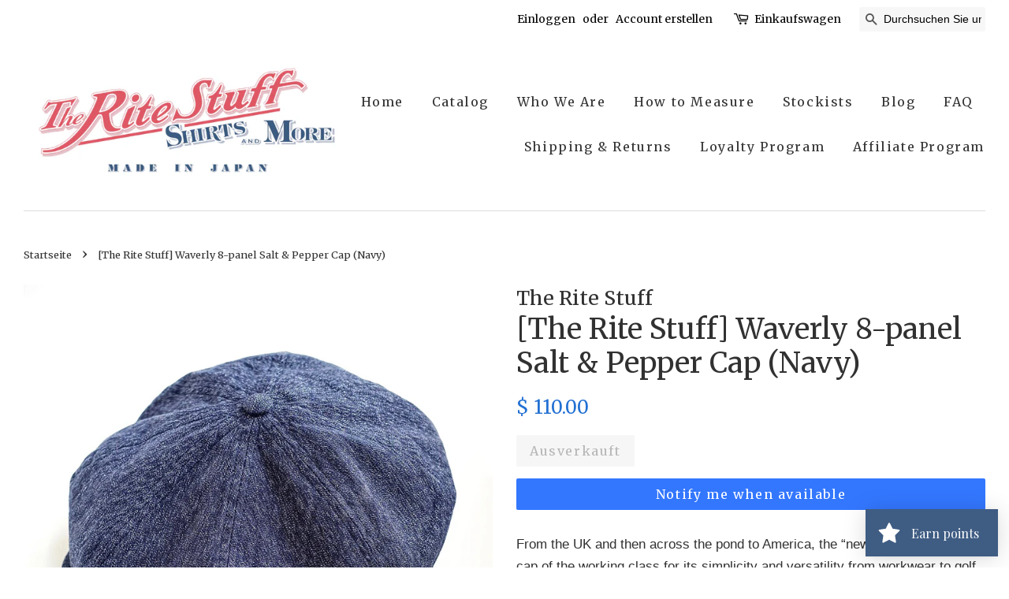

--- FILE ---
content_type: text/html; charset=utf-8
request_url: https://the-rite-stuff.com/de/products/the-rite-stuff-waverly-8-panel-cap-navy-pre-order-for-august-2020
body_size: 37553
content:
<!doctype html>
<!--[if lt IE 7]><html class="no-js lt-ie9 lt-ie8 lt-ie7" lang="en"> <![endif]-->
<!--[if IE 7]><html class="no-js lt-ie9 lt-ie8" lang="en"> <![endif]-->
<!--[if IE 8]><html class="no-js lt-ie9" lang="en"> <![endif]-->
<!--[if IE 9 ]><html class="ie9 no-js"> <![endif]-->
<!--[if (gt IE 9)|!(IE)]><!--> <html class="no-js"> <!--<![endif]-->
<head>
<meta name="googlec4de3808103128bf.html" content="String_we_ask_for">
  <!-- Basic page needs ================================================== -->
  <meta charset="utf-8">
  <meta http-equiv="X-UA-Compatible" content="IE=edge,chrome=1">

  
  <link rel="shortcut icon" href="//the-rite-stuff.com/cdn/shop/files/favicon1_b2a3dcd2-8f6f-4661-afb3-f72b97700cb0_32x32.png?v=1613509718" type="image/png" />
  

  <!-- Title and description ================================================== -->
  <title>
  [The Rite Stuff] Waverly 8-panel Salt &amp; Pepper Cap (Navy)
  </title>

  
  <meta name="description" content="From the UK and then across the pond to America, the “newsboy” cap was the cap of the working class for its simplicity and versatility from workwear to golf and even for dress. That’s why we’re introducing the 8-panel Waverly adjustable cap that completes nearly any outfit. The flat cap, or newsboy cap, traces its hist">
  

  <!-- Social meta ================================================== -->
  <!-- /snippets/social-meta-tags.liquid -->




<meta property="og:site_name" content="The Rite Stuff">
<meta property="og:url" content="https://the-rite-stuff.com/de/products/the-rite-stuff-waverly-8-panel-cap-navy-pre-order-for-august-2020">
<meta property="og:title" content="[The Rite Stuff] Waverly 8-panel Salt & Pepper Cap (Navy)">
<meta property="og:type" content="product">
<meta property="og:description" content="From the UK and then across the pond to America, the “newsboy” cap was the cap of the working class for its simplicity and versatility from workwear to golf and even for dress. That’s why we’re introducing the 8-panel Waverly adjustable cap that completes nearly any outfit. The flat cap, or newsboy cap, traces its hist">

  <meta property="og:price:amount" content="110.00">
  <meta property="og:price:currency" content="USD">

<meta property="og:image" content="http://the-rite-stuff.com/cdn/shop/products/image_38dc8722-d4ae-4534-9c8c-1ab35444ce11_1200x1200.jpg?v=1594116576"><meta property="og:image" content="http://the-rite-stuff.com/cdn/shop/products/image_d36e3a4b-c9be-455c-976f-20097826c381_1200x1200.jpg?v=1594116576"><meta property="og:image" content="http://the-rite-stuff.com/cdn/shop/products/image_5b58b2fc-25e5-4d97-a2a0-ee35e4a2e86a_1200x1200.jpg?v=1594116576">
<meta property="og:image:secure_url" content="https://the-rite-stuff.com/cdn/shop/products/image_38dc8722-d4ae-4534-9c8c-1ab35444ce11_1200x1200.jpg?v=1594116576"><meta property="og:image:secure_url" content="https://the-rite-stuff.com/cdn/shop/products/image_d36e3a4b-c9be-455c-976f-20097826c381_1200x1200.jpg?v=1594116576"><meta property="og:image:secure_url" content="https://the-rite-stuff.com/cdn/shop/products/image_5b58b2fc-25e5-4d97-a2a0-ee35e4a2e86a_1200x1200.jpg?v=1594116576">


<meta name="twitter:card" content="summary_large_image">
<meta name="twitter:title" content="[The Rite Stuff] Waverly 8-panel Salt & Pepper Cap (Navy)">
<meta name="twitter:description" content="From the UK and then across the pond to America, the “newsboy” cap was the cap of the working class for its simplicity and versatility from workwear to golf and even for dress. That’s why we’re introducing the 8-panel Waverly adjustable cap that completes nearly any outfit. The flat cap, or newsboy cap, traces its hist">


  <!-- Helpers ================================================== -->
  <link rel="canonical" href="https://the-rite-stuff.com/de/products/the-rite-stuff-waverly-8-panel-cap-navy-pre-order-for-august-2020">
  <meta name="viewport" content="width=device-width,initial-scale=1">
  <meta name="theme-color" content="#2270d3">

  <!-- CSS ================================================== -->
  <link href="//the-rite-stuff.com/cdn/shop/t/7/assets/timber.scss.css?v=81006253439962510011734948085" rel="stylesheet" type="text/css" media="all" />
  <link href="//the-rite-stuff.com/cdn/shop/t/7/assets/theme.scss.css?v=90760104529264005131734948085" rel="stylesheet" type="text/css" media="all" />

  

  
    
    
    <link href="//fonts.googleapis.com/css?family=Merriweather:400" rel="stylesheet" type="text/css" media="all" />
  


  
    
    
    <link href="//fonts.googleapis.com/css?family=Merriweather:400" rel="stylesheet" type="text/css" media="all" />
  



  <script>
    window.theme = window.theme || {};

    var theme = {
      strings: {
        zoomClose: "Schließen (Esc)",
        zoomPrev: "Vorige (Linke Pfeiltaste)",
        zoomNext: "Nächste (Rechte Pfeiltaste)",
        addressError: "Kann die Adresse nicht finden",
        addressNoResults: "Keine Ergebnisse für diese Adresse",
        addressQueryLimit: "Sie haben die Google- API-Nutzungsgrenze überschritten. Betrachten wir zu einem \u003ca href=\"https:\/\/developers.google.com\/maps\/premium\/usage-limits\"\u003ePremium-Paket\u003c\/a\u003e zu aktualisieren.",
        authError: "Es gab ein Problem bei Google Maps API Konto zu authentifizieren."
      },
      settings: {
        // Adding some settings to allow the editor to update correctly when they are changed
        themeBgImage: false,
        customBgImage: '',
        enableWideLayout: true,
        typeAccentTransform: false,
        typeAccentSpacing: true,
        baseFontSize: '17px',
        headerBaseFontSize: '36px',
        accentFontSize: '16px'
      },
      variables: {
        mediaQueryMedium: 'screen and (max-width: 768px)',
        bpSmall: false
      },
      moneyFormat: "\u003cspan class=money\u003e$ {{amount}}\u003c\/span\u003e"
    }

    document.documentElement.className = document.documentElement.className.replace('no-js', 'supports-js');
  </script>

  <!-- Header hook for plugins ================================================== -->
  <script>window.performance && window.performance.mark && window.performance.mark('shopify.content_for_header.start');</script><meta name="google-site-verification" content="IGq1QBijkhNYPXaXC-8uA0k0P2jLhRTIxP8QkYUZBaU">
<meta id="shopify-digital-wallet" name="shopify-digital-wallet" content="/17803121/digital_wallets/dialog">
<meta name="shopify-checkout-api-token" content="bdf79fe8024477aa938018f943725eb8">
<meta id="in-context-paypal-metadata" data-shop-id="17803121" data-venmo-supported="false" data-environment="production" data-locale="de_DE" data-paypal-v4="true" data-currency="USD">
<link rel="alternate" hreflang="x-default" href="https://the-rite-stuff.com/products/the-rite-stuff-waverly-8-panel-cap-navy-pre-order-for-august-2020">
<link rel="alternate" hreflang="en" href="https://the-rite-stuff.com/products/the-rite-stuff-waverly-8-panel-cap-navy-pre-order-for-august-2020">
<link rel="alternate" hreflang="de" href="https://the-rite-stuff.com/de/products/the-rite-stuff-waverly-8-panel-cap-navy-pre-order-for-august-2020">
<link rel="alternate" hreflang="ja" href="https://the-rite-stuff.com/ja/products/the-rite-stuff-waverly-8-panel-cap-navy-pre-order-for-august-2020">
<link rel="alternate" type="application/json+oembed" href="https://the-rite-stuff.com/de/products/the-rite-stuff-waverly-8-panel-cap-navy-pre-order-for-august-2020.oembed">
<script async="async" src="/checkouts/internal/preloads.js?locale=de-US"></script>
<script id="shopify-features" type="application/json">{"accessToken":"bdf79fe8024477aa938018f943725eb8","betas":["rich-media-storefront-analytics"],"domain":"the-rite-stuff.com","predictiveSearch":true,"shopId":17803121,"locale":"de"}</script>
<script>var Shopify = Shopify || {};
Shopify.shop = "the-rite-stuff.myshopify.com";
Shopify.locale = "de";
Shopify.currency = {"active":"USD","rate":"1.0"};
Shopify.country = "US";
Shopify.theme = {"name":"Minimal","id":212566019,"schema_name":"Minimal","schema_version":"3.9.0","theme_store_id":380,"role":"main"};
Shopify.theme.handle = "null";
Shopify.theme.style = {"id":null,"handle":null};
Shopify.cdnHost = "the-rite-stuff.com/cdn";
Shopify.routes = Shopify.routes || {};
Shopify.routes.root = "/de/";</script>
<script type="module">!function(o){(o.Shopify=o.Shopify||{}).modules=!0}(window);</script>
<script>!function(o){function n(){var o=[];function n(){o.push(Array.prototype.slice.apply(arguments))}return n.q=o,n}var t=o.Shopify=o.Shopify||{};t.loadFeatures=n(),t.autoloadFeatures=n()}(window);</script>
<script id="shop-js-analytics" type="application/json">{"pageType":"product"}</script>
<script defer="defer" async type="module" src="//the-rite-stuff.com/cdn/shopifycloud/shop-js/modules/v2/client.init-shop-cart-sync_kxAhZfSm.de.esm.js"></script>
<script defer="defer" async type="module" src="//the-rite-stuff.com/cdn/shopifycloud/shop-js/modules/v2/chunk.common_5BMd6ono.esm.js"></script>
<script type="module">
  await import("//the-rite-stuff.com/cdn/shopifycloud/shop-js/modules/v2/client.init-shop-cart-sync_kxAhZfSm.de.esm.js");
await import("//the-rite-stuff.com/cdn/shopifycloud/shop-js/modules/v2/chunk.common_5BMd6ono.esm.js");

  window.Shopify.SignInWithShop?.initShopCartSync?.({"fedCMEnabled":true,"windoidEnabled":true});

</script>
<script>(function() {
  var isLoaded = false;
  function asyncLoad() {
    if (isLoaded) return;
    isLoaded = true;
    var urls = ["\/\/apps.gopollen.com\/scripts\/shopify?shop=the-rite-stuff.myshopify.com","https:\/\/chimpstatic.com\/mcjs-connected\/js\/users\/2e29858eb91c3e94b0345987f\/23a303ded8fa15bd60d942e72.js?shop=the-rite-stuff.myshopify.com","https:\/\/cdn.recovermycart.com\/scripts\/keepcart\/CartJS.min.js?shop=the-rite-stuff.myshopify.com\u0026shop=the-rite-stuff.myshopify.com","https:\/\/cdn.nfcube.com\/0153b248a5a2a257c46c149321709e53.js?shop=the-rite-stuff.myshopify.com","https:\/\/cdn.shopify.com\/s\/files\/1\/1780\/3121\/t\/7\/assets\/loy_17803121.js?v=1698209918\u0026shop=the-rite-stuff.myshopify.com","https:\/\/cdn.shopify.com\/s\/files\/1\/1780\/3121\/t\/7\/assets\/rev_17803121.js?v=1698295858\u0026shop=the-rite-stuff.myshopify.com","https:\/\/shopify-widget.route.com\/shopify.widget.js?shop=the-rite-stuff.myshopify.com","https:\/\/app.stock-counter.app\/get_script\/36ae187e1bdc11efac99e6e1fe810eea.js?v=827594\u0026shop=the-rite-stuff.myshopify.com","https:\/\/cdn.giftcardpro.app\/build\/storefront\/storefront.js?shop=the-rite-stuff.myshopify.com"];
    for (var i = 0; i < urls.length; i++) {
      var s = document.createElement('script');
      s.type = 'text/javascript';
      s.async = true;
      s.src = urls[i];
      var x = document.getElementsByTagName('script')[0];
      x.parentNode.insertBefore(s, x);
    }
  };
  if(window.attachEvent) {
    window.attachEvent('onload', asyncLoad);
  } else {
    window.addEventListener('load', asyncLoad, false);
  }
})();</script>
<script id="__st">var __st={"a":17803121,"offset":-7200,"reqid":"9d1a4a74-10f4-4b21-bf3c-fea3b5c664e5-1769010707","pageurl":"the-rite-stuff.com\/de\/products\/the-rite-stuff-waverly-8-panel-cap-navy-pre-order-for-august-2020","u":"7e2ff293486c","p":"product","rtyp":"product","rid":5325414662305};</script>
<script>window.ShopifyPaypalV4VisibilityTracking = true;</script>
<script id="captcha-bootstrap">!function(){'use strict';const t='contact',e='account',n='new_comment',o=[[t,t],['blogs',n],['comments',n],[t,'customer']],c=[[e,'customer_login'],[e,'guest_login'],[e,'recover_customer_password'],[e,'create_customer']],r=t=>t.map((([t,e])=>`form[action*='/${t}']:not([data-nocaptcha='true']) input[name='form_type'][value='${e}']`)).join(','),a=t=>()=>t?[...document.querySelectorAll(t)].map((t=>t.form)):[];function s(){const t=[...o],e=r(t);return a(e)}const i='password',u='form_key',d=['recaptcha-v3-token','g-recaptcha-response','h-captcha-response',i],f=()=>{try{return window.sessionStorage}catch{return}},m='__shopify_v',_=t=>t.elements[u];function p(t,e,n=!1){try{const o=window.sessionStorage,c=JSON.parse(o.getItem(e)),{data:r}=function(t){const{data:e,action:n}=t;return t[m]||n?{data:e,action:n}:{data:t,action:n}}(c);for(const[e,n]of Object.entries(r))t.elements[e]&&(t.elements[e].value=n);n&&o.removeItem(e)}catch(o){console.error('form repopulation failed',{error:o})}}const l='form_type',E='cptcha';function T(t){t.dataset[E]=!0}const w=window,h=w.document,L='Shopify',v='ce_forms',y='captcha';let A=!1;((t,e)=>{const n=(g='f06e6c50-85a8-45c8-87d0-21a2b65856fe',I='https://cdn.shopify.com/shopifycloud/storefront-forms-hcaptcha/ce_storefront_forms_captcha_hcaptcha.v1.5.2.iife.js',D={infoText:'Durch hCaptcha geschützt',privacyText:'Datenschutz',termsText:'Allgemeine Geschäftsbedingungen'},(t,e,n)=>{const o=w[L][v],c=o.bindForm;if(c)return c(t,g,e,D).then(n);var r;o.q.push([[t,g,e,D],n]),r=I,A||(h.body.append(Object.assign(h.createElement('script'),{id:'captcha-provider',async:!0,src:r})),A=!0)});var g,I,D;w[L]=w[L]||{},w[L][v]=w[L][v]||{},w[L][v].q=[],w[L][y]=w[L][y]||{},w[L][y].protect=function(t,e){n(t,void 0,e),T(t)},Object.freeze(w[L][y]),function(t,e,n,w,h,L){const[v,y,A,g]=function(t,e,n){const i=e?o:[],u=t?c:[],d=[...i,...u],f=r(d),m=r(i),_=r(d.filter((([t,e])=>n.includes(e))));return[a(f),a(m),a(_),s()]}(w,h,L),I=t=>{const e=t.target;return e instanceof HTMLFormElement?e:e&&e.form},D=t=>v().includes(t);t.addEventListener('submit',(t=>{const e=I(t);if(!e)return;const n=D(e)&&!e.dataset.hcaptchaBound&&!e.dataset.recaptchaBound,o=_(e),c=g().includes(e)&&(!o||!o.value);(n||c)&&t.preventDefault(),c&&!n&&(function(t){try{if(!f())return;!function(t){const e=f();if(!e)return;const n=_(t);if(!n)return;const o=n.value;o&&e.removeItem(o)}(t);const e=Array.from(Array(32),(()=>Math.random().toString(36)[2])).join('');!function(t,e){_(t)||t.append(Object.assign(document.createElement('input'),{type:'hidden',name:u})),t.elements[u].value=e}(t,e),function(t,e){const n=f();if(!n)return;const o=[...t.querySelectorAll(`input[type='${i}']`)].map((({name:t})=>t)),c=[...d,...o],r={};for(const[a,s]of new FormData(t).entries())c.includes(a)||(r[a]=s);n.setItem(e,JSON.stringify({[m]:1,action:t.action,data:r}))}(t,e)}catch(e){console.error('failed to persist form',e)}}(e),e.submit())}));const S=(t,e)=>{t&&!t.dataset[E]&&(n(t,e.some((e=>e===t))),T(t))};for(const o of['focusin','change'])t.addEventListener(o,(t=>{const e=I(t);D(e)&&S(e,y())}));const B=e.get('form_key'),M=e.get(l),P=B&&M;t.addEventListener('DOMContentLoaded',(()=>{const t=y();if(P)for(const e of t)e.elements[l].value===M&&p(e,B);[...new Set([...A(),...v().filter((t=>'true'===t.dataset.shopifyCaptcha))])].forEach((e=>S(e,t)))}))}(h,new URLSearchParams(w.location.search),n,t,e,['guest_login'])})(!0,!0)}();</script>
<script integrity="sha256-4kQ18oKyAcykRKYeNunJcIwy7WH5gtpwJnB7kiuLZ1E=" data-source-attribution="shopify.loadfeatures" defer="defer" src="//the-rite-stuff.com/cdn/shopifycloud/storefront/assets/storefront/load_feature-a0a9edcb.js" crossorigin="anonymous"></script>
<script data-source-attribution="shopify.dynamic_checkout.dynamic.init">var Shopify=Shopify||{};Shopify.PaymentButton=Shopify.PaymentButton||{isStorefrontPortableWallets:!0,init:function(){window.Shopify.PaymentButton.init=function(){};var t=document.createElement("script");t.src="https://the-rite-stuff.com/cdn/shopifycloud/portable-wallets/latest/portable-wallets.de.js",t.type="module",document.head.appendChild(t)}};
</script>
<script data-source-attribution="shopify.dynamic_checkout.buyer_consent">
  function portableWalletsHideBuyerConsent(e){var t=document.getElementById("shopify-buyer-consent"),n=document.getElementById("shopify-subscription-policy-button");t&&n&&(t.classList.add("hidden"),t.setAttribute("aria-hidden","true"),n.removeEventListener("click",e))}function portableWalletsShowBuyerConsent(e){var t=document.getElementById("shopify-buyer-consent"),n=document.getElementById("shopify-subscription-policy-button");t&&n&&(t.classList.remove("hidden"),t.removeAttribute("aria-hidden"),n.addEventListener("click",e))}window.Shopify?.PaymentButton&&(window.Shopify.PaymentButton.hideBuyerConsent=portableWalletsHideBuyerConsent,window.Shopify.PaymentButton.showBuyerConsent=portableWalletsShowBuyerConsent);
</script>
<script data-source-attribution="shopify.dynamic_checkout.cart.bootstrap">document.addEventListener("DOMContentLoaded",(function(){function t(){return document.querySelector("shopify-accelerated-checkout-cart, shopify-accelerated-checkout")}if(t())Shopify.PaymentButton.init();else{new MutationObserver((function(e,n){t()&&(Shopify.PaymentButton.init(),n.disconnect())})).observe(document.body,{childList:!0,subtree:!0})}}));
</script>
<link id="shopify-accelerated-checkout-styles" rel="stylesheet" media="screen" href="https://the-rite-stuff.com/cdn/shopifycloud/portable-wallets/latest/accelerated-checkout-backwards-compat.css" crossorigin="anonymous">
<style id="shopify-accelerated-checkout-cart">
        #shopify-buyer-consent {
  margin-top: 1em;
  display: inline-block;
  width: 100%;
}

#shopify-buyer-consent.hidden {
  display: none;
}

#shopify-subscription-policy-button {
  background: none;
  border: none;
  padding: 0;
  text-decoration: underline;
  font-size: inherit;
  cursor: pointer;
}

#shopify-subscription-policy-button::before {
  box-shadow: none;
}

      </style>

<script>window.performance && window.performance.mark && window.performance.mark('shopify.content_for_header.end');</script>

  

<!--[if lt IE 9]>
<script src="//cdnjs.cloudflare.com/ajax/libs/html5shiv/3.7.2/html5shiv.min.js" type="text/javascript"></script>
<link href="//the-rite-stuff.com/cdn/shop/t/7/assets/respond-proxy.html" id="respond-proxy" rel="respond-proxy" />
<link href="//the-rite-stuff.com/search?q=72772b7e1b67133abed613b6e7464a3c" id="respond-redirect" rel="respond-redirect" />
<script src="//the-rite-stuff.com/search?q=72772b7e1b67133abed613b6e7464a3c" type="text/javascript"></script>
<![endif]-->


  <script src="//the-rite-stuff.com/cdn/shop/t/7/assets/jquery-2.2.3.min.js?v=58211863146907186831510065180" type="text/javascript"></script>

  <!--[if (gt IE 9)|!(IE)]><!--><script src="//the-rite-stuff.com/cdn/shop/t/7/assets/lazysizes.min.js?v=177476512571513845041510065180" async="async"></script><!--<![endif]-->
  <!--[if lte IE 9]><script src="//the-rite-stuff.com/cdn/shop/t/7/assets/lazysizes.min.js?v=177476512571513845041510065180"></script><![endif]-->

  
  
  
  <!-- Coin Faster Loading Script -->
  <script type="text/javascript" src="//d1liekpayvooaz.cloudfront.net/apps/coin/coin.js?shop=the-rite-stuff.myshopify.com"></script>


 <script defer>

  /**
   * IMPORTANT!
   * Do not edit this file. Any changes made could be overwritten by at
   * any time. If you need assistance, please reach out to us at support@gist-apps.com.
   */

  if (typeof(GIST) == 'undefined') {
    window.GIST = GIST = {};
  }
  if (typeof(GIST.f) == 'undefined') {
    GIST.f = {};
  }

  GIST.f._isEmpty = function(obj){

    for(var prop in obj) {
      if(obj.hasOwnProperty(prop)) {
        return false;
      }
    }

    return JSON.stringify(obj) === JSON.stringify({});

  };

</script>

  	 

<!-- BEGIN app block: shopify://apps/kutoku/blocks/landing-snippet/0c627994-e30b-4842-9615-e6b83a0f0216 --><!-- Start Kutoku referral snippet -->
<script>

  // URL: https://ffhmijem.the-rite-stuff.com/r/gY1sml.js
  // HASHID: gY1sml
  // SUBDOMAIN: ffhmijem
  // HOST: the-rite-stuff.com

  (function(w) {

    w.Kutoku = {
      syncToServer: function(clickId, integration = "kutoku") {
        var script = w.document.createElement("script");
        var params = [
          "url=" + encodeURIComponent(w.location.href),
          "cid=" + clickId,
          "integration=" + integration,
          "referrer=" + encodeURIComponent(w.document.referrer),
        ]
        script.src = "https://ffhmijem.the-rite-stuff.com/r/gY1sml.js?" + params.join("&");
        w.document.head.appendChild(script);
      },
      addClickIdToCart: function(clickId) {
        var headers = { 'Content-Type': 'application/json' };
        fetch("/cart.js", { method: 'GET', headers })
          .then(response => response.json())
          .then(cartData => {
            return fetch("/cart/update.js", {
              method: 'POST',
              headers,
              body: JSON.stringify({ attributes: { ...(cartData.attributes || {}), kutokuClickId: clickId } })
            });
          })
          .then(() => console.info(`Kutoku: Sent clickId ${clickId} to cart object.`))
          .catch(() => console.info(`Kutoku: Failed to send clickId ${clickId} to cart object.`));
      },
      setClientCookie: function(key, value) {
        document.cookie = key + "=" + value + "; max-age=3456000; path=/";
      },
      getClientCookie: function(key) {
        var cookieObj = document.cookie.split(';').reduce((cookieMap, cookie) => {
          const [name, value] = cookie.split('=');
          if (name && value) cookieMap[name.trim()] = value.trim();
          return cookieMap;
        }, {});
        return cookieObj[key];
      }
    };

    var existingClickId = Kutoku.getClientCookie("gY1sml");
    if (w.location.search.search(/(ktk|tap_a|tap_s)=/) === -1) {
      
      if (existingClickId) Kutoku.addClickIdToCart(existingClickId);
    } else {
      
      var clickId = existingClickId || encodeURIComponent(Date.now() + "_" + Math.random().toString(36).substr(2));
      Kutoku.syncToServer(clickId, "shopify");
      Kutoku.setClientCookie("gY1sml", clickId);
      Kutoku.addClickIdToCart(clickId); 
    };

  }(window));

</script>
<!-- End Kutoku referral snippet -->

<!-- END app block --><script src="https://cdn.shopify.com/extensions/019bd890-9766-75a7-a940-de9bce5ff421/rivo-720/assets/rivo-app-embed.js" type="text/javascript" defer="defer"></script>
<script src="https://cdn.shopify.com/extensions/55fefd76-35ff-4656-98b5-29ebc814b57d/tydal-reviews-21/assets/rev-app-embed.js" type="text/javascript" defer="defer"></script>
<script src="https://cdn.shopify.com/extensions/019be000-45e5-7dd5-bf55-19547a0e17ba/cartbite-76/assets/cartbite-embed.js" type="text/javascript" defer="defer"></script>
<script src="https://cdn.shopify.com/extensions/19689677-6488-4a31-adf3-fcf4359c5fd9/forms-2295/assets/shopify-forms-loader.js" type="text/javascript" defer="defer"></script>
<link href="https://monorail-edge.shopifysvc.com" rel="dns-prefetch">
<script>(function(){if ("sendBeacon" in navigator && "performance" in window) {try {var session_token_from_headers = performance.getEntriesByType('navigation')[0].serverTiming.find(x => x.name == '_s').description;} catch {var session_token_from_headers = undefined;}var session_cookie_matches = document.cookie.match(/_shopify_s=([^;]*)/);var session_token_from_cookie = session_cookie_matches && session_cookie_matches.length === 2 ? session_cookie_matches[1] : "";var session_token = session_token_from_headers || session_token_from_cookie || "";function handle_abandonment_event(e) {var entries = performance.getEntries().filter(function(entry) {return /monorail-edge.shopifysvc.com/.test(entry.name);});if (!window.abandonment_tracked && entries.length === 0) {window.abandonment_tracked = true;var currentMs = Date.now();var navigation_start = performance.timing.navigationStart;var payload = {shop_id: 17803121,url: window.location.href,navigation_start,duration: currentMs - navigation_start,session_token,page_type: "product"};window.navigator.sendBeacon("https://monorail-edge.shopifysvc.com/v1/produce", JSON.stringify({schema_id: "online_store_buyer_site_abandonment/1.1",payload: payload,metadata: {event_created_at_ms: currentMs,event_sent_at_ms: currentMs}}));}}window.addEventListener('pagehide', handle_abandonment_event);}}());</script>
<script id="web-pixels-manager-setup">(function e(e,d,r,n,o){if(void 0===o&&(o={}),!Boolean(null===(a=null===(i=window.Shopify)||void 0===i?void 0:i.analytics)||void 0===a?void 0:a.replayQueue)){var i,a;window.Shopify=window.Shopify||{};var t=window.Shopify;t.analytics=t.analytics||{};var s=t.analytics;s.replayQueue=[],s.publish=function(e,d,r){return s.replayQueue.push([e,d,r]),!0};try{self.performance.mark("wpm:start")}catch(e){}var l=function(){var e={modern:/Edge?\/(1{2}[4-9]|1[2-9]\d|[2-9]\d{2}|\d{4,})\.\d+(\.\d+|)|Firefox\/(1{2}[4-9]|1[2-9]\d|[2-9]\d{2}|\d{4,})\.\d+(\.\d+|)|Chrom(ium|e)\/(9{2}|\d{3,})\.\d+(\.\d+|)|(Maci|X1{2}).+ Version\/(15\.\d+|(1[6-9]|[2-9]\d|\d{3,})\.\d+)([,.]\d+|)( \(\w+\)|)( Mobile\/\w+|) Safari\/|Chrome.+OPR\/(9{2}|\d{3,})\.\d+\.\d+|(CPU[ +]OS|iPhone[ +]OS|CPU[ +]iPhone|CPU IPhone OS|CPU iPad OS)[ +]+(15[._]\d+|(1[6-9]|[2-9]\d|\d{3,})[._]\d+)([._]\d+|)|Android:?[ /-](13[3-9]|1[4-9]\d|[2-9]\d{2}|\d{4,})(\.\d+|)(\.\d+|)|Android.+Firefox\/(13[5-9]|1[4-9]\d|[2-9]\d{2}|\d{4,})\.\d+(\.\d+|)|Android.+Chrom(ium|e)\/(13[3-9]|1[4-9]\d|[2-9]\d{2}|\d{4,})\.\d+(\.\d+|)|SamsungBrowser\/([2-9]\d|\d{3,})\.\d+/,legacy:/Edge?\/(1[6-9]|[2-9]\d|\d{3,})\.\d+(\.\d+|)|Firefox\/(5[4-9]|[6-9]\d|\d{3,})\.\d+(\.\d+|)|Chrom(ium|e)\/(5[1-9]|[6-9]\d|\d{3,})\.\d+(\.\d+|)([\d.]+$|.*Safari\/(?![\d.]+ Edge\/[\d.]+$))|(Maci|X1{2}).+ Version\/(10\.\d+|(1[1-9]|[2-9]\d|\d{3,})\.\d+)([,.]\d+|)( \(\w+\)|)( Mobile\/\w+|) Safari\/|Chrome.+OPR\/(3[89]|[4-9]\d|\d{3,})\.\d+\.\d+|(CPU[ +]OS|iPhone[ +]OS|CPU[ +]iPhone|CPU IPhone OS|CPU iPad OS)[ +]+(10[._]\d+|(1[1-9]|[2-9]\d|\d{3,})[._]\d+)([._]\d+|)|Android:?[ /-](13[3-9]|1[4-9]\d|[2-9]\d{2}|\d{4,})(\.\d+|)(\.\d+|)|Mobile Safari.+OPR\/([89]\d|\d{3,})\.\d+\.\d+|Android.+Firefox\/(13[5-9]|1[4-9]\d|[2-9]\d{2}|\d{4,})\.\d+(\.\d+|)|Android.+Chrom(ium|e)\/(13[3-9]|1[4-9]\d|[2-9]\d{2}|\d{4,})\.\d+(\.\d+|)|Android.+(UC? ?Browser|UCWEB|U3)[ /]?(15\.([5-9]|\d{2,})|(1[6-9]|[2-9]\d|\d{3,})\.\d+)\.\d+|SamsungBrowser\/(5\.\d+|([6-9]|\d{2,})\.\d+)|Android.+MQ{2}Browser\/(14(\.(9|\d{2,})|)|(1[5-9]|[2-9]\d|\d{3,})(\.\d+|))(\.\d+|)|K[Aa][Ii]OS\/(3\.\d+|([4-9]|\d{2,})\.\d+)(\.\d+|)/},d=e.modern,r=e.legacy,n=navigator.userAgent;return n.match(d)?"modern":n.match(r)?"legacy":"unknown"}(),u="modern"===l?"modern":"legacy",c=(null!=n?n:{modern:"",legacy:""})[u],f=function(e){return[e.baseUrl,"/wpm","/b",e.hashVersion,"modern"===e.buildTarget?"m":"l",".js"].join("")}({baseUrl:d,hashVersion:r,buildTarget:u}),m=function(e){var d=e.version,r=e.bundleTarget,n=e.surface,o=e.pageUrl,i=e.monorailEndpoint;return{emit:function(e){var a=e.status,t=e.errorMsg,s=(new Date).getTime(),l=JSON.stringify({metadata:{event_sent_at_ms:s},events:[{schema_id:"web_pixels_manager_load/3.1",payload:{version:d,bundle_target:r,page_url:o,status:a,surface:n,error_msg:t},metadata:{event_created_at_ms:s}}]});if(!i)return console&&console.warn&&console.warn("[Web Pixels Manager] No Monorail endpoint provided, skipping logging."),!1;try{return self.navigator.sendBeacon.bind(self.navigator)(i,l)}catch(e){}var u=new XMLHttpRequest;try{return u.open("POST",i,!0),u.setRequestHeader("Content-Type","text/plain"),u.send(l),!0}catch(e){return console&&console.warn&&console.warn("[Web Pixels Manager] Got an unhandled error while logging to Monorail."),!1}}}}({version:r,bundleTarget:l,surface:e.surface,pageUrl:self.location.href,monorailEndpoint:e.monorailEndpoint});try{o.browserTarget=l,function(e){var d=e.src,r=e.async,n=void 0===r||r,o=e.onload,i=e.onerror,a=e.sri,t=e.scriptDataAttributes,s=void 0===t?{}:t,l=document.createElement("script"),u=document.querySelector("head"),c=document.querySelector("body");if(l.async=n,l.src=d,a&&(l.integrity=a,l.crossOrigin="anonymous"),s)for(var f in s)if(Object.prototype.hasOwnProperty.call(s,f))try{l.dataset[f]=s[f]}catch(e){}if(o&&l.addEventListener("load",o),i&&l.addEventListener("error",i),u)u.appendChild(l);else{if(!c)throw new Error("Did not find a head or body element to append the script");c.appendChild(l)}}({src:f,async:!0,onload:function(){if(!function(){var e,d;return Boolean(null===(d=null===(e=window.Shopify)||void 0===e?void 0:e.analytics)||void 0===d?void 0:d.initialized)}()){var d=window.webPixelsManager.init(e)||void 0;if(d){var r=window.Shopify.analytics;r.replayQueue.forEach((function(e){var r=e[0],n=e[1],o=e[2];d.publishCustomEvent(r,n,o)})),r.replayQueue=[],r.publish=d.publishCustomEvent,r.visitor=d.visitor,r.initialized=!0}}},onerror:function(){return m.emit({status:"failed",errorMsg:"".concat(f," has failed to load")})},sri:function(e){var d=/^sha384-[A-Za-z0-9+/=]+$/;return"string"==typeof e&&d.test(e)}(c)?c:"",scriptDataAttributes:o}),m.emit({status:"loading"})}catch(e){m.emit({status:"failed",errorMsg:(null==e?void 0:e.message)||"Unknown error"})}}})({shopId: 17803121,storefrontBaseUrl: "https://the-rite-stuff.com",extensionsBaseUrl: "https://extensions.shopifycdn.com/cdn/shopifycloud/web-pixels-manager",monorailEndpoint: "https://monorail-edge.shopifysvc.com/unstable/produce_batch",surface: "storefront-renderer",enabledBetaFlags: ["2dca8a86"],webPixelsConfigList: [{"id":"609779908","configuration":"{\"config\":\"{\\\"google_tag_ids\\\":[\\\"G-R00E6Z3XZM\\\",\\\"AW-739597766\\\",\\\"GT-TQKW5K3\\\"],\\\"target_country\\\":\\\"US\\\",\\\"gtag_events\\\":[{\\\"type\\\":\\\"begin_checkout\\\",\\\"action_label\\\":[\\\"G-R00E6Z3XZM\\\",\\\"AW-739597766\\\/FGR8COP6poQbEMa71eAC\\\"]},{\\\"type\\\":\\\"search\\\",\\\"action_label\\\":[\\\"G-R00E6Z3XZM\\\",\\\"AW-739597766\\\/j64CCO_6poQbEMa71eAC\\\"]},{\\\"type\\\":\\\"view_item\\\",\\\"action_label\\\":[\\\"G-R00E6Z3XZM\\\",\\\"AW-739597766\\\/KHtBCOz6poQbEMa71eAC\\\",\\\"MC-59WF9GHRTH\\\"]},{\\\"type\\\":\\\"purchase\\\",\\\"action_label\\\":[\\\"G-R00E6Z3XZM\\\",\\\"AW-739597766\\\/ynorCOD6poQbEMa71eAC\\\",\\\"MC-59WF9GHRTH\\\"]},{\\\"type\\\":\\\"page_view\\\",\\\"action_label\\\":[\\\"G-R00E6Z3XZM\\\",\\\"AW-739597766\\\/oInLCOn6poQbEMa71eAC\\\",\\\"MC-59WF9GHRTH\\\"]},{\\\"type\\\":\\\"add_payment_info\\\",\\\"action_label\\\":[\\\"G-R00E6Z3XZM\\\",\\\"AW-739597766\\\/583hCNf0toQbEMa71eAC\\\"]},{\\\"type\\\":\\\"add_to_cart\\\",\\\"action_label\\\":[\\\"G-R00E6Z3XZM\\\",\\\"AW-739597766\\\/faeBCOb6poQbEMa71eAC\\\"]}],\\\"enable_monitoring_mode\\\":false}\"}","eventPayloadVersion":"v1","runtimeContext":"OPEN","scriptVersion":"b2a88bafab3e21179ed38636efcd8a93","type":"APP","apiClientId":1780363,"privacyPurposes":[],"dataSharingAdjustments":{"protectedCustomerApprovalScopes":["read_customer_address","read_customer_email","read_customer_name","read_customer_personal_data","read_customer_phone"]}},{"id":"152535236","configuration":"{\"pixel_id\":\"158005034786399\",\"pixel_type\":\"facebook_pixel\",\"metaapp_system_user_token\":\"-\"}","eventPayloadVersion":"v1","runtimeContext":"OPEN","scriptVersion":"ca16bc87fe92b6042fbaa3acc2fbdaa6","type":"APP","apiClientId":2329312,"privacyPurposes":["ANALYTICS","MARKETING","SALE_OF_DATA"],"dataSharingAdjustments":{"protectedCustomerApprovalScopes":["read_customer_address","read_customer_email","read_customer_name","read_customer_personal_data","read_customer_phone"]}},{"id":"43647172","configuration":"{\"hashId\":\"gY1sml\",\"subdomain\":\"ffhmijem\"}","eventPayloadVersion":"v1","runtimeContext":"STRICT","scriptVersion":"815989629cdac34c4e9b0abc1a3ef0a9","type":"APP","apiClientId":15507062785,"privacyPurposes":[],"dataSharingAdjustments":{"protectedCustomerApprovalScopes":["read_customer_personal_data"]}},{"id":"shopify-app-pixel","configuration":"{}","eventPayloadVersion":"v1","runtimeContext":"STRICT","scriptVersion":"0450","apiClientId":"shopify-pixel","type":"APP","privacyPurposes":["ANALYTICS","MARKETING"]},{"id":"shopify-custom-pixel","eventPayloadVersion":"v1","runtimeContext":"LAX","scriptVersion":"0450","apiClientId":"shopify-pixel","type":"CUSTOM","privacyPurposes":["ANALYTICS","MARKETING"]}],isMerchantRequest: false,initData: {"shop":{"name":"The Rite Stuff","paymentSettings":{"currencyCode":"USD"},"myshopifyDomain":"the-rite-stuff.myshopify.com","countryCode":"TW","storefrontUrl":"https:\/\/the-rite-stuff.com\/de"},"customer":null,"cart":null,"checkout":null,"productVariants":[{"price":{"amount":110.0,"currencyCode":"USD"},"product":{"title":"[The Rite Stuff] Waverly 8-panel Salt \u0026 Pepper Cap (Navy)","vendor":"The Rite Stuff","id":"5325414662305","untranslatedTitle":"[The Rite Stuff] Waverly 8-panel Salt \u0026 Pepper Cap (Navy)","url":"\/de\/products\/the-rite-stuff-waverly-8-panel-cap-navy-pre-order-for-august-2020","type":"Cap"},"id":"34826192060577","image":{"src":"\/\/the-rite-stuff.com\/cdn\/shop\/products\/image_38dc8722-d4ae-4534-9c8c-1ab35444ce11.jpg?v=1594116576"},"sku":"","title":"Default Title","untranslatedTitle":"Default Title"}],"purchasingCompany":null},},"https://the-rite-stuff.com/cdn","fcfee988w5aeb613cpc8e4bc33m6693e112",{"modern":"","legacy":""},{"shopId":"17803121","storefrontBaseUrl":"https:\/\/the-rite-stuff.com","extensionBaseUrl":"https:\/\/extensions.shopifycdn.com\/cdn\/shopifycloud\/web-pixels-manager","surface":"storefront-renderer","enabledBetaFlags":"[\"2dca8a86\"]","isMerchantRequest":"false","hashVersion":"fcfee988w5aeb613cpc8e4bc33m6693e112","publish":"custom","events":"[[\"page_viewed\",{}],[\"product_viewed\",{\"productVariant\":{\"price\":{\"amount\":110.0,\"currencyCode\":\"USD\"},\"product\":{\"title\":\"[The Rite Stuff] Waverly 8-panel Salt \u0026 Pepper Cap (Navy)\",\"vendor\":\"The Rite Stuff\",\"id\":\"5325414662305\",\"untranslatedTitle\":\"[The Rite Stuff] Waverly 8-panel Salt \u0026 Pepper Cap (Navy)\",\"url\":\"\/de\/products\/the-rite-stuff-waverly-8-panel-cap-navy-pre-order-for-august-2020\",\"type\":\"Cap\"},\"id\":\"34826192060577\",\"image\":{\"src\":\"\/\/the-rite-stuff.com\/cdn\/shop\/products\/image_38dc8722-d4ae-4534-9c8c-1ab35444ce11.jpg?v=1594116576\"},\"sku\":\"\",\"title\":\"Default Title\",\"untranslatedTitle\":\"Default Title\"}}]]"});</script><script>
  window.ShopifyAnalytics = window.ShopifyAnalytics || {};
  window.ShopifyAnalytics.meta = window.ShopifyAnalytics.meta || {};
  window.ShopifyAnalytics.meta.currency = 'USD';
  var meta = {"product":{"id":5325414662305,"gid":"gid:\/\/shopify\/Product\/5325414662305","vendor":"The Rite Stuff","type":"Cap","handle":"the-rite-stuff-waverly-8-panel-cap-navy-pre-order-for-august-2020","variants":[{"id":34826192060577,"price":11000,"name":"[The Rite Stuff] Waverly 8-panel Salt \u0026 Pepper Cap (Navy)","public_title":null,"sku":""}],"remote":false},"page":{"pageType":"product","resourceType":"product","resourceId":5325414662305,"requestId":"9d1a4a74-10f4-4b21-bf3c-fea3b5c664e5-1769010707"}};
  for (var attr in meta) {
    window.ShopifyAnalytics.meta[attr] = meta[attr];
  }
</script>
<script class="analytics">
  (function () {
    var customDocumentWrite = function(content) {
      var jquery = null;

      if (window.jQuery) {
        jquery = window.jQuery;
      } else if (window.Checkout && window.Checkout.$) {
        jquery = window.Checkout.$;
      }

      if (jquery) {
        jquery('body').append(content);
      }
    };

    var hasLoggedConversion = function(token) {
      if (token) {
        return document.cookie.indexOf('loggedConversion=' + token) !== -1;
      }
      return false;
    }

    var setCookieIfConversion = function(token) {
      if (token) {
        var twoMonthsFromNow = new Date(Date.now());
        twoMonthsFromNow.setMonth(twoMonthsFromNow.getMonth() + 2);

        document.cookie = 'loggedConversion=' + token + '; expires=' + twoMonthsFromNow;
      }
    }

    var trekkie = window.ShopifyAnalytics.lib = window.trekkie = window.trekkie || [];
    if (trekkie.integrations) {
      return;
    }
    trekkie.methods = [
      'identify',
      'page',
      'ready',
      'track',
      'trackForm',
      'trackLink'
    ];
    trekkie.factory = function(method) {
      return function() {
        var args = Array.prototype.slice.call(arguments);
        args.unshift(method);
        trekkie.push(args);
        return trekkie;
      };
    };
    for (var i = 0; i < trekkie.methods.length; i++) {
      var key = trekkie.methods[i];
      trekkie[key] = trekkie.factory(key);
    }
    trekkie.load = function(config) {
      trekkie.config = config || {};
      trekkie.config.initialDocumentCookie = document.cookie;
      var first = document.getElementsByTagName('script')[0];
      var script = document.createElement('script');
      script.type = 'text/javascript';
      script.onerror = function(e) {
        var scriptFallback = document.createElement('script');
        scriptFallback.type = 'text/javascript';
        scriptFallback.onerror = function(error) {
                var Monorail = {
      produce: function produce(monorailDomain, schemaId, payload) {
        var currentMs = new Date().getTime();
        var event = {
          schema_id: schemaId,
          payload: payload,
          metadata: {
            event_created_at_ms: currentMs,
            event_sent_at_ms: currentMs
          }
        };
        return Monorail.sendRequest("https://" + monorailDomain + "/v1/produce", JSON.stringify(event));
      },
      sendRequest: function sendRequest(endpointUrl, payload) {
        // Try the sendBeacon API
        if (window && window.navigator && typeof window.navigator.sendBeacon === 'function' && typeof window.Blob === 'function' && !Monorail.isIos12()) {
          var blobData = new window.Blob([payload], {
            type: 'text/plain'
          });

          if (window.navigator.sendBeacon(endpointUrl, blobData)) {
            return true;
          } // sendBeacon was not successful

        } // XHR beacon

        var xhr = new XMLHttpRequest();

        try {
          xhr.open('POST', endpointUrl);
          xhr.setRequestHeader('Content-Type', 'text/plain');
          xhr.send(payload);
        } catch (e) {
          console.log(e);
        }

        return false;
      },
      isIos12: function isIos12() {
        return window.navigator.userAgent.lastIndexOf('iPhone; CPU iPhone OS 12_') !== -1 || window.navigator.userAgent.lastIndexOf('iPad; CPU OS 12_') !== -1;
      }
    };
    Monorail.produce('monorail-edge.shopifysvc.com',
      'trekkie_storefront_load_errors/1.1',
      {shop_id: 17803121,
      theme_id: 212566019,
      app_name: "storefront",
      context_url: window.location.href,
      source_url: "//the-rite-stuff.com/cdn/s/trekkie.storefront.cd680fe47e6c39ca5d5df5f0a32d569bc48c0f27.min.js"});

        };
        scriptFallback.async = true;
        scriptFallback.src = '//the-rite-stuff.com/cdn/s/trekkie.storefront.cd680fe47e6c39ca5d5df5f0a32d569bc48c0f27.min.js';
        first.parentNode.insertBefore(scriptFallback, first);
      };
      script.async = true;
      script.src = '//the-rite-stuff.com/cdn/s/trekkie.storefront.cd680fe47e6c39ca5d5df5f0a32d569bc48c0f27.min.js';
      first.parentNode.insertBefore(script, first);
    };
    trekkie.load(
      {"Trekkie":{"appName":"storefront","development":false,"defaultAttributes":{"shopId":17803121,"isMerchantRequest":null,"themeId":212566019,"themeCityHash":"5043913729167679084","contentLanguage":"de","currency":"USD","eventMetadataId":"3aa2f8b9-5efe-4a4c-9431-b5bd3d549b53"},"isServerSideCookieWritingEnabled":true,"monorailRegion":"shop_domain","enabledBetaFlags":["65f19447"]},"Session Attribution":{},"S2S":{"facebookCapiEnabled":true,"source":"trekkie-storefront-renderer","apiClientId":580111}}
    );

    var loaded = false;
    trekkie.ready(function() {
      if (loaded) return;
      loaded = true;

      window.ShopifyAnalytics.lib = window.trekkie;

      var originalDocumentWrite = document.write;
      document.write = customDocumentWrite;
      try { window.ShopifyAnalytics.merchantGoogleAnalytics.call(this); } catch(error) {};
      document.write = originalDocumentWrite;

      window.ShopifyAnalytics.lib.page(null,{"pageType":"product","resourceType":"product","resourceId":5325414662305,"requestId":"9d1a4a74-10f4-4b21-bf3c-fea3b5c664e5-1769010707","shopifyEmitted":true});

      var match = window.location.pathname.match(/checkouts\/(.+)\/(thank_you|post_purchase)/)
      var token = match? match[1]: undefined;
      if (!hasLoggedConversion(token)) {
        setCookieIfConversion(token);
        window.ShopifyAnalytics.lib.track("Viewed Product",{"currency":"USD","variantId":34826192060577,"productId":5325414662305,"productGid":"gid:\/\/shopify\/Product\/5325414662305","name":"[The Rite Stuff] Waverly 8-panel Salt \u0026 Pepper Cap (Navy)","price":"110.00","sku":"","brand":"The Rite Stuff","variant":null,"category":"Cap","nonInteraction":true,"remote":false},undefined,undefined,{"shopifyEmitted":true});
      window.ShopifyAnalytics.lib.track("monorail:\/\/trekkie_storefront_viewed_product\/1.1",{"currency":"USD","variantId":34826192060577,"productId":5325414662305,"productGid":"gid:\/\/shopify\/Product\/5325414662305","name":"[The Rite Stuff] Waverly 8-panel Salt \u0026 Pepper Cap (Navy)","price":"110.00","sku":"","brand":"The Rite Stuff","variant":null,"category":"Cap","nonInteraction":true,"remote":false,"referer":"https:\/\/the-rite-stuff.com\/de\/products\/the-rite-stuff-waverly-8-panel-cap-navy-pre-order-for-august-2020"});
      }
    });


        var eventsListenerScript = document.createElement('script');
        eventsListenerScript.async = true;
        eventsListenerScript.src = "//the-rite-stuff.com/cdn/shopifycloud/storefront/assets/shop_events_listener-3da45d37.js";
        document.getElementsByTagName('head')[0].appendChild(eventsListenerScript);

})();</script>
<script
  defer
  src="https://the-rite-stuff.com/cdn/shopifycloud/perf-kit/shopify-perf-kit-3.0.4.min.js"
  data-application="storefront-renderer"
  data-shop-id="17803121"
  data-render-region="gcp-us-central1"
  data-page-type="product"
  data-theme-instance-id="212566019"
  data-theme-name="Minimal"
  data-theme-version="3.9.0"
  data-monorail-region="shop_domain"
  data-resource-timing-sampling-rate="10"
  data-shs="true"
  data-shs-beacon="true"
  data-shs-export-with-fetch="true"
  data-shs-logs-sample-rate="1"
  data-shs-beacon-endpoint="https://the-rite-stuff.com/api/collect"
></script>
</head>

<body id="the-rite-stuff-waverly-8-panel-salt-amp-pepper-cap-navy" class="template-product" >

  <div id="shopify-section-header" class="shopify-section"><style>
  .logo__image-wrapper {
    max-width: 450px;
  }
  /*================= If logo is above navigation ================== */
  

  /*============ If logo is on the same line as navigation ============ */
  
    .site-header .grid--full {
      border-bottom: 1px solid #dddddd;
      padding-bottom: 30px;
    }
  


  
    @media screen and (min-width: 769px) {
      .site-nav {
        text-align: right!important;
      }
    }
  
</style>

<div data-section-id="header" data-section-type="header-section">
  <div class="header-bar">
    <div class="wrapper medium-down--hide">
      <div class="post-large--display-table">

        
          <div class="header-bar__left post-large--display-table-cell">

            

            

            
              <div class="header-bar__module header-bar__message">
                
                  
                
              </div>
            

          </div>
        

        <div class="header-bar__right post-large--display-table-cell">

          
            <ul class="header-bar__module header-bar__module--list">
              
                <li>
                  <a href="/de/account/login" id="customer_login_link">Einloggen</a>
                </li>
                <li>oder</li>
                <li>
                  <a href="/de/account/register" id="customer_register_link">Account erstellen</a>
                </li>
              
            </ul>
          
          
          <div id="coin-container"></div>

          <div class="header-bar__module">
            <span class="header-bar__sep" aria-hidden="true"></span>
            <a href="/cart" class="cart-page-link">
              <span class="icon icon-cart header-bar__cart-icon" aria-hidden="true"></span>
            </a>
          </div>

          <div class="header-bar__module">
            <a href="/cart" class="cart-page-link">
              Einkaufswagen
              <span class="cart-count header-bar__cart-count hidden-count">0</span>
            </a>
          </div>

          
            
              <div class="header-bar__module header-bar__search">
                


  <form action="/search" method="get" class="header-bar__search-form clearfix" role="search">
    
    <button type="submit" class="btn icon-fallback-text header-bar__search-submit">
      <span class="icon icon-search" aria-hidden="true"></span>
      <span class="fallback-text">Suchen</span>
    </button>
    <input type="search" name="q" value="" aria-label="Durchsuchen Sie unseren Shop" class="header-bar__search-input" placeholder="Durchsuchen Sie unseren Shop">
  </form>


              </div>
            
          

        </div>
      </div>
    </div>

    <div class="wrapper post-large--hide announcement-bar--mobile">
      
        
          <span></span>
        
      
    </div>

    <div class="wrapper post-large--hide">
      
        <button type="button" class="mobile-nav-trigger" id="MobileNavTrigger" data-menu-state="close">
          <span class="icon icon-hamburger" aria-hidden="true"></span>
          Menü
        </button>
      
      <a href="/cart" class="cart-page-link mobile-cart-page-link">
        <span class="icon icon-cart header-bar__cart-icon" aria-hidden="true"></span>
        Einkaufswagen <span class="cart-count hidden-count">0</span>
      </a>
    </div>
    <ul id="MobileNav" class="mobile-nav post-large--hide">
  
  <li class="mobile-nav__link">
    <div id="coin-container"></div>
  </li>
  
  
  
  <li class="mobile-nav__link" aria-haspopup="true">
    
      <a href="/de/collections/all" class="mobile-nav">
        Home
      </a>
    
  </li>
  
  
  <li class="mobile-nav__link" aria-haspopup="true">
    
      <a href="/de/collections" class="mobile-nav">
        Catalog
      </a>
    
  </li>
  
  
  <li class="mobile-nav__link" aria-haspopup="true">
    
      <a href="/de/pages/who-we-are" class="mobile-nav">
        Who We Are
      </a>
    
  </li>
  
  
  <li class="mobile-nav__link" aria-haspopup="true">
    
      <a href="/de/pages/how-to-measure" class="mobile-nav">
        How to Measure
      </a>
    
  </li>
  
  
  <li class="mobile-nav__link" aria-haspopup="true">
    
      <a href="/de/pages/stockists" class="mobile-nav">
        Stockists
      </a>
    
  </li>
  
  
  <li class="mobile-nav__link" aria-haspopup="true">
    
      <a href="/de/blogs/news" class="mobile-nav">
        Blog
      </a>
    
  </li>
  
  
  <li class="mobile-nav__link" aria-haspopup="true">
    
      <a href="/de/pages/faq" class="mobile-nav">
        FAQ
      </a>
    
  </li>
  
  
  <li class="mobile-nav__link" aria-haspopup="true">
    
      <a href="/de/pages/returns-policy" class="mobile-nav">
        Shipping & Returns
      </a>
    
  </li>
  
  
  <li class="mobile-nav__link" aria-haspopup="true">
    
      <a href="https://the-rite-stuff.com/pages/loyalty-program" class="mobile-nav">
        Loyalty Program
      </a>
    
  </li>
  
  
  <li class="mobile-nav__link" aria-haspopup="true">
    
      <a href="/de/pages/affiliate-program" class="mobile-nav">
        Affiliate Program
      </a>
    
  </li>
  

  
    
      <li class="mobile-nav__link">
        <a href="/de/account/login" id="customer_login_link">Einloggen</a>
      </li>
      <li class="mobile-nav__link">
        <a href="/de/account/register" id="customer_register_link">Account erstellen</a>
      </li>
    
  
  
  <li class="mobile-nav__link">
    
      <div class="header-bar__module header-bar__search">
        


  <form action="/search" method="get" class="header-bar__search-form clearfix" role="search">
    
    <button type="submit" class="btn icon-fallback-text header-bar__search-submit">
      <span class="icon icon-search" aria-hidden="true"></span>
      <span class="fallback-text">Suchen</span>
    </button>
    <input type="search" name="q" value="" aria-label="Durchsuchen Sie unseren Shop" class="header-bar__search-input" placeholder="Durchsuchen Sie unseren Shop">
  </form>


      </div>
    
  </li>
  
</ul>

  </div>

  <header class="site-header" role="banner">
    <div class="wrapper">

      
        <div class="grid--full post-large--display-table">
          <div class="grid__item post-large--one-third post-large--display-table-cell">
            
              <div class="h1 site-header__logo" itemscope itemtype="http://schema.org/Organization">
            
              
                <noscript>
                  
                  <div class="logo__image-wrapper">
                    <img src="//the-rite-stuff.com/cdn/shop/files/ritelogonew90_450x.png?v=1613159569" alt="The Rite Stuff" />
                  </div>
                </noscript>
                <div class="logo__image-wrapper supports-js">
                  <a href="/" itemprop="url" style="padding-top:38.80288957688339%;">
                    
                    <img class="logo__image lazyload"
                         src="//the-rite-stuff.com/cdn/shop/files/ritelogonew90_300x300.png?v=1613159569"
                         data-src="//the-rite-stuff.com/cdn/shop/files/ritelogonew90_{width}x.png?v=1613159569"
                         data-widths="[120, 180, 360, 540, 720, 900, 1080, 1296, 1512, 1728, 1944, 2048]"
                         data-aspectratio="2.577127659574468"
                         data-sizes="auto"
                         alt="The Rite Stuff"
                         itemprop="logo">
                  </a>
                </div>
              
            
              </div>
            
          </div>
          <div class="grid__item post-large--two-thirds post-large--display-table-cell medium-down--hide">
            
<ul class="site-nav" role="navigation" id="AccessibleNav">
  
    
    
    
      <li >
        <a href="/de/collections/all" class="site-nav__link">Home</a>
      </li>
    
  
    
    
    
      <li >
        <a href="/de/collections" class="site-nav__link">Catalog</a>
      </li>
    
  
    
    
    
      <li >
        <a href="/de/pages/who-we-are" class="site-nav__link">Who We Are</a>
      </li>
    
  
    
    
    
      <li >
        <a href="/de/pages/how-to-measure" class="site-nav__link">How to Measure</a>
      </li>
    
  
    
    
    
      <li >
        <a href="/de/pages/stockists" class="site-nav__link">Stockists</a>
      </li>
    
  
    
    
    
      <li >
        <a href="/de/blogs/news" class="site-nav__link">Blog</a>
      </li>
    
  
    
    
    
      <li >
        <a href="/de/pages/faq" class="site-nav__link">FAQ</a>
      </li>
    
  
    
    
    
      <li >
        <a href="/de/pages/returns-policy" class="site-nav__link">Shipping & Returns</a>
      </li>
    
  
    
    
    
      <li >
        <a href="https://the-rite-stuff.com/pages/loyalty-program" class="site-nav__link">Loyalty Program</a>
      </li>
    
  
    
    
    
      <li >
        <a href="/de/pages/affiliate-program" class="site-nav__link">Affiliate Program</a>
      </li>
    
  
</ul>

          </div>
        </div>
      

    </div>
  </header>
</div>

</div>

  <main class="wrapper main-content" role="main">
    <div class="grid">
        <div class="grid__item">
          

<div id="shopify-section-product-template" class="shopify-section"><div itemscope itemtype="http://schema.org/Product" id="ProductSection" data-section-id="product-template" data-section-type="product-template" data-image-zoom-type="lightbox" data-related-enabled="true" data-show-extra-tab="false" data-extra-tab-content="" data-enable-history-state="true">

  <meta itemprop="url" content="https://the-rite-stuff.com/de/products/the-rite-stuff-waverly-8-panel-cap-navy-pre-order-for-august-2020">
  <meta itemprop="image" content="//the-rite-stuff.com/cdn/shop/products/image_38dc8722-d4ae-4534-9c8c-1ab35444ce11_grande.jpg?v=1594116576">

  <div class="section-header section-header--breadcrumb">
    

<nav class="breadcrumb" role="navigation" aria-label="breadcrumbs">
  <a href="/" title="Zurück zur Startseite">Startseite</a>

  

    
    <span aria-hidden="true" class="breadcrumb__sep">&rsaquo;</span>
    <span>[The Rite Stuff] Waverly 8-panel Salt & Pepper Cap (Navy)</span>

  
</nav>


  </div>

  <div class="product-single">
    <div class="grid product-single__hero">
      <div class="grid__item post-large--one-half">

        

          <div class="product-single__photos">
            

            
              
              
<style>
  

  #ProductImage-17602492137633 {
    max-width: 700px;
    max-height: 700.0px;
  }
  #ProductImageWrapper-17602492137633 {
    max-width: 700px;
  }
</style>


              <div id="ProductImageWrapper-17602492137633" class="product-single__image-wrapper supports-js zoom-lightbox" data-image-id="17602492137633">
                <div style="padding-top:100.0%;">
                  <img id="ProductImage-17602492137633"
                       class="product-single__image lazyload"
                       src="//the-rite-stuff.com/cdn/shop/products/image_38dc8722-d4ae-4534-9c8c-1ab35444ce11_300x300.jpg?v=1594116576"
                       data-src="//the-rite-stuff.com/cdn/shop/products/image_38dc8722-d4ae-4534-9c8c-1ab35444ce11_{width}x.jpg?v=1594116576"
                       data-widths="[180, 370, 540, 740, 900, 1080, 1296, 1512, 1728, 2048]"
                       data-aspectratio="1.0"
                       data-sizes="auto"
                       
                       alt="[The Rite Stuff] Waverly 8-panel Salt &amp; Pepper Cap (Navy)">
                </div>
              </div>
            
              
              
<style>
  

  #ProductImage-17602492367009 {
    max-width: 819.2px;
    max-height: 1024px;
  }
  #ProductImageWrapper-17602492367009 {
    max-width: 819.2px;
  }
</style>


              <div id="ProductImageWrapper-17602492367009" class="product-single__image-wrapper supports-js hide zoom-lightbox" data-image-id="17602492367009">
                <div style="padding-top:125.0%;">
                  <img id="ProductImage-17602492367009"
                       class="product-single__image lazyload lazypreload"
                       
                       data-src="//the-rite-stuff.com/cdn/shop/products/image_d36e3a4b-c9be-455c-976f-20097826c381_{width}x.jpg?v=1594116576"
                       data-widths="[180, 370, 540, 740, 900, 1080, 1296, 1512, 1728, 2048]"
                       data-aspectratio="0.8"
                       data-sizes="auto"
                       
                       alt="[The Rite Stuff] Waverly 8-panel Salt &amp; Pepper Cap (Navy)">
                </div>
              </div>
            
              
              
<style>
  

  #ProductImage-17602493841569 {
    max-width: 768.0px;
    max-height: 1024px;
  }
  #ProductImageWrapper-17602493841569 {
    max-width: 768.0px;
  }
</style>


              <div id="ProductImageWrapper-17602493841569" class="product-single__image-wrapper supports-js hide zoom-lightbox" data-image-id="17602493841569">
                <div style="padding-top:133.33333333333334%;">
                  <img id="ProductImage-17602493841569"
                       class="product-single__image lazyload lazypreload"
                       
                       data-src="//the-rite-stuff.com/cdn/shop/products/image_5b58b2fc-25e5-4d97-a2a0-ee35e4a2e86a_{width}x.jpg?v=1594116576"
                       data-widths="[180, 370, 540, 740, 900, 1080, 1296, 1512, 1728, 2048]"
                       data-aspectratio="0.75"
                       data-sizes="auto"
                       
                       alt="[The Rite Stuff] Waverly 8-panel Salt &amp; Pepper Cap (Navy)">
                </div>
              </div>
            
              
              
<style>
  

  #ProductImage-17602494103713 {
    max-width: 965.0647482014389px;
    max-height: 1024px;
  }
  #ProductImageWrapper-17602494103713 {
    max-width: 965.0647482014389px;
  }
</style>


              <div id="ProductImageWrapper-17602494103713" class="product-single__image-wrapper supports-js hide zoom-lightbox" data-image-id="17602494103713">
                <div style="padding-top:106.10687022900763%;">
                  <img id="ProductImage-17602494103713"
                       class="product-single__image lazyload lazypreload"
                       
                       data-src="//the-rite-stuff.com/cdn/shop/products/image_bea1b46a-452f-4d17-b457-c15d9ede1d43_{width}x.jpg?v=1594116576"
                       data-widths="[180, 370, 540, 740, 900, 1080, 1296, 1512, 1728, 2048]"
                       data-aspectratio="0.9424460431654677"
                       data-sizes="auto"
                       
                       alt="[The Rite Stuff] Waverly 8-panel Salt &amp; Pepper Cap (Navy)">
                </div>
              </div>
            
              
              
<style>
  

  #ProductImage-17602494333089 {
    max-width: 700px;
    max-height: 466.6666666666667px;
  }
  #ProductImageWrapper-17602494333089 {
    max-width: 700px;
  }
</style>


              <div id="ProductImageWrapper-17602494333089" class="product-single__image-wrapper supports-js hide zoom-lightbox" data-image-id="17602494333089">
                <div style="padding-top:66.66666666666666%;">
                  <img id="ProductImage-17602494333089"
                       class="product-single__image lazyload lazypreload"
                       
                       data-src="//the-rite-stuff.com/cdn/shop/products/image_dea72157-676f-4cb5-b8f1-026ac855e815_{width}x.jpg?v=1594116576"
                       data-widths="[180, 370, 540, 740, 900, 1080, 1296, 1512, 1728, 2048]"
                       data-aspectratio="1.5"
                       data-sizes="auto"
                       
                       alt="[The Rite Stuff] Waverly 8-panel Salt &amp; Pepper Cap (Navy)">
                </div>
              </div>
            
              
              
<style>
  

  #ProductImage-17602593718433 {
    max-width: 700px;
    max-height: 467.3958333333333px;
  }
  #ProductImageWrapper-17602593718433 {
    max-width: 700px;
  }
</style>


              <div id="ProductImageWrapper-17602593718433" class="product-single__image-wrapper supports-js hide zoom-lightbox" data-image-id="17602593718433">
                <div style="padding-top:66.77083333333331%;">
                  <img id="ProductImage-17602593718433"
                       class="product-single__image lazyload lazypreload"
                       
                       data-src="//the-rite-stuff.com/cdn/shop/products/image_ea5d3e95-8f26-433d-b3b8-f6c40a94b6a3_{width}x.jpg?v=1594116576"
                       data-widths="[180, 370, 540, 740, 900, 1080, 1296, 1512, 1728, 2048]"
                       data-aspectratio="1.497659906396256"
                       data-sizes="auto"
                       
                       alt="[The Rite Stuff] Waverly 8-panel Salt &amp; Pepper Cap (Navy)">
                </div>
              </div>
            
              
              
<style>
  

  #ProductImage-17602593816737 {
    max-width: 731.0px;
    max-height: 1024px;
  }
  #ProductImageWrapper-17602593816737 {
    max-width: 731.0px;
  }
</style>


              <div id="ProductImageWrapper-17602593816737" class="product-single__image-wrapper supports-js hide zoom-lightbox" data-image-id="17602593816737">
                <div style="padding-top:140.08207934336525%;">
                  <img id="ProductImage-17602593816737"
                       class="product-single__image lazyload lazypreload"
                       
                       data-src="//the-rite-stuff.com/cdn/shop/products/image_fb149d85-69cf-4d4f-9c1d-46d4a2c5430e_{width}x.jpg?v=1594116576"
                       data-widths="[180, 370, 540, 740, 900, 1080, 1296, 1512, 1728, 2048]"
                       data-aspectratio="0.7138671875"
                       data-sizes="auto"
                       
                       alt="[The Rite Stuff] Waverly 8-panel Salt &amp; Pepper Cap (Navy)">
                </div>
              </div>
            
              
              
<style>
  

  #ProductImage-17602594472097 {
    max-width: 576.0px;
    max-height: 1024px;
  }
  #ProductImageWrapper-17602594472097 {
    max-width: 576.0px;
  }
</style>


              <div id="ProductImageWrapper-17602594472097" class="product-single__image-wrapper supports-js hide zoom-lightbox" data-image-id="17602594472097">
                <div style="padding-top:177.77777777777777%;">
                  <img id="ProductImage-17602594472097"
                       class="product-single__image lazyload lazypreload"
                       
                       data-src="//the-rite-stuff.com/cdn/shop/products/image_560d94d6-1c05-401f-817e-3934ba4d1549_{width}x.png?v=1594116576"
                       data-widths="[180, 370, 540, 740, 900, 1080, 1296, 1512, 1728, 2048]"
                       data-aspectratio="0.5625"
                       data-sizes="auto"
                       
                       alt="[The Rite Stuff] Waverly 8-panel Salt &amp; Pepper Cap (Navy)">
                </div>
              </div>
            
              
              
<style>
  

  #ProductImage-17602594570401 {
    max-width: 682.6666666666666px;
    max-height: 1024px;
  }
  #ProductImageWrapper-17602594570401 {
    max-width: 682.6666666666666px;
  }
</style>


              <div id="ProductImageWrapper-17602594570401" class="product-single__image-wrapper supports-js hide zoom-lightbox" data-image-id="17602594570401">
                <div style="padding-top:150.00000000000003%;">
                  <img id="ProductImage-17602594570401"
                       class="product-single__image lazyload lazypreload"
                       
                       data-src="//the-rite-stuff.com/cdn/shop/products/image_6b60d957-8fd8-48b6-9ec3-f7c889084a63_{width}x.jpg?v=1594116576"
                       data-widths="[180, 370, 540, 740, 900, 1080, 1296, 1512, 1728, 2048]"
                       data-aspectratio="0.6666666666666666"
                       data-sizes="auto"
                       
                       alt="[The Rite Stuff] Waverly 8-panel Salt &amp; Pepper Cap (Navy)">
                </div>
              </div>
            
              
              
<style>
  

  #ProductImage-17602594996385 {
    max-width: 682.6666666666666px;
    max-height: 1024px;
  }
  #ProductImageWrapper-17602594996385 {
    max-width: 682.6666666666666px;
  }
</style>


              <div id="ProductImageWrapper-17602594996385" class="product-single__image-wrapper supports-js hide zoom-lightbox" data-image-id="17602594996385">
                <div style="padding-top:150.00000000000003%;">
                  <img id="ProductImage-17602594996385"
                       class="product-single__image lazyload lazypreload"
                       
                       data-src="//the-rite-stuff.com/cdn/shop/products/image_84dec800-163f-46fd-8fed-45a0383d40ee_{width}x.jpg?v=1594116576"
                       data-widths="[180, 370, 540, 740, 900, 1080, 1296, 1512, 1728, 2048]"
                       data-aspectratio="0.6666666666666666"
                       data-sizes="auto"
                       
                       alt="[The Rite Stuff] Waverly 8-panel Salt &amp; Pepper Cap (Navy)">
                </div>
              </div>
            
              
              
<style>
  

  #ProductImage-17602595061921 {
    max-width: 682.6666666666666px;
    max-height: 1024px;
  }
  #ProductImageWrapper-17602595061921 {
    max-width: 682.6666666666666px;
  }
</style>


              <div id="ProductImageWrapper-17602595061921" class="product-single__image-wrapper supports-js hide zoom-lightbox" data-image-id="17602595061921">
                <div style="padding-top:150.00000000000003%;">
                  <img id="ProductImage-17602595061921"
                       class="product-single__image lazyload lazypreload"
                       
                       data-src="//the-rite-stuff.com/cdn/shop/products/image_ea689b27-4101-4a7c-8cc9-5b6406a5d5c0_{width}x.jpg?v=1594116576"
                       data-widths="[180, 370, 540, 740, 900, 1080, 1296, 1512, 1728, 2048]"
                       data-aspectratio="0.6666666666666666"
                       data-sizes="auto"
                       
                       alt="[The Rite Stuff] Waverly 8-panel Salt &amp; Pepper Cap (Navy)">
                </div>
              </div>
            
              
              
<style>
  

  #ProductImage-17602595160225 {
    max-width: 682.6666666666666px;
    max-height: 1024px;
  }
  #ProductImageWrapper-17602595160225 {
    max-width: 682.6666666666666px;
  }
</style>


              <div id="ProductImageWrapper-17602595160225" class="product-single__image-wrapper supports-js hide zoom-lightbox" data-image-id="17602595160225">
                <div style="padding-top:150.00000000000003%;">
                  <img id="ProductImage-17602595160225"
                       class="product-single__image lazyload lazypreload"
                       
                       data-src="//the-rite-stuff.com/cdn/shop/products/image_07cf4220-9612-4d98-88b6-9b41f002336b_{width}x.jpg?v=1594116576"
                       data-widths="[180, 370, 540, 740, 900, 1080, 1296, 1512, 1728, 2048]"
                       data-aspectratio="0.6666666666666666"
                       data-sizes="auto"
                       
                       alt="[The Rite Stuff] Waverly 8-panel Salt &amp; Pepper Cap (Navy)">
                </div>
              </div>
            
              
              
<style>
  

  #ProductImage-17770154754209 {
    max-width: 700px;
    max-height: 466.6666666666667px;
  }
  #ProductImageWrapper-17770154754209 {
    max-width: 700px;
  }
</style>


              <div id="ProductImageWrapper-17770154754209" class="product-single__image-wrapper supports-js hide zoom-lightbox" data-image-id="17770154754209">
                <div style="padding-top:66.66666666666666%;">
                  <img id="ProductImage-17770154754209"
                       class="product-single__image lazyload lazypreload"
                       
                       data-src="//the-rite-stuff.com/cdn/shop/products/image_3f41d39a-47ac-45cb-b651-6e502c193bdc_{width}x.jpg?v=1594116588"
                       data-widths="[180, 370, 540, 740, 900, 1080, 1296, 1512, 1728, 2048]"
                       data-aspectratio="1.5"
                       data-sizes="auto"
                       
                       alt="[The Rite Stuff] Waverly 8-panel Salt &amp; Pepper Cap (Navy)">
                </div>
              </div>
            

            <noscript>
              <img src="//the-rite-stuff.com/cdn/shop/products/image_38dc8722-d4ae-4534-9c8c-1ab35444ce11_1024x1024@2x.jpg?v=1594116576" alt="[The Rite Stuff] Waverly 8-panel Salt &amp; Pepper Cap (Navy)">
            </noscript>
          </div>

          

            <ul class="product-single__thumbnails grid-uniform" id="ProductThumbs">
              
                <li class="grid__item wide--one-quarter large--one-third medium-down--one-third">
                  <a data-image-id="17602492137633" href="//the-rite-stuff.com/cdn/shop/products/image_38dc8722-d4ae-4534-9c8c-1ab35444ce11_1024x1024.jpg?v=1594116576" class="product-single__thumbnail">
                    <img src="//the-rite-stuff.com/cdn/shop/products/image_38dc8722-d4ae-4534-9c8c-1ab35444ce11_grande.jpg?v=1594116576" alt="[The Rite Stuff] Waverly 8-panel Salt &amp; Pepper Cap (Navy)">
                  </a>
                </li>
              
                <li class="grid__item wide--one-quarter large--one-third medium-down--one-third">
                  <a data-image-id="17602492367009" href="//the-rite-stuff.com/cdn/shop/products/image_d36e3a4b-c9be-455c-976f-20097826c381_1024x1024.jpg?v=1594116576" class="product-single__thumbnail">
                    <img src="//the-rite-stuff.com/cdn/shop/products/image_d36e3a4b-c9be-455c-976f-20097826c381_grande.jpg?v=1594116576" alt="[The Rite Stuff] Waverly 8-panel Salt &amp; Pepper Cap (Navy)">
                  </a>
                </li>
              
                <li class="grid__item wide--one-quarter large--one-third medium-down--one-third">
                  <a data-image-id="17602493841569" href="//the-rite-stuff.com/cdn/shop/products/image_5b58b2fc-25e5-4d97-a2a0-ee35e4a2e86a_1024x1024.jpg?v=1594116576" class="product-single__thumbnail">
                    <img src="//the-rite-stuff.com/cdn/shop/products/image_5b58b2fc-25e5-4d97-a2a0-ee35e4a2e86a_grande.jpg?v=1594116576" alt="[The Rite Stuff] Waverly 8-panel Salt &amp; Pepper Cap (Navy)">
                  </a>
                </li>
              
                <li class="grid__item wide--one-quarter large--one-third medium-down--one-third">
                  <a data-image-id="17602494103713" href="//the-rite-stuff.com/cdn/shop/products/image_bea1b46a-452f-4d17-b457-c15d9ede1d43_1024x1024.jpg?v=1594116576" class="product-single__thumbnail">
                    <img src="//the-rite-stuff.com/cdn/shop/products/image_bea1b46a-452f-4d17-b457-c15d9ede1d43_grande.jpg?v=1594116576" alt="[The Rite Stuff] Waverly 8-panel Salt &amp; Pepper Cap (Navy)">
                  </a>
                </li>
              
                <li class="grid__item wide--one-quarter large--one-third medium-down--one-third">
                  <a data-image-id="17602494333089" href="//the-rite-stuff.com/cdn/shop/products/image_dea72157-676f-4cb5-b8f1-026ac855e815_1024x1024.jpg?v=1594116576" class="product-single__thumbnail">
                    <img src="//the-rite-stuff.com/cdn/shop/products/image_dea72157-676f-4cb5-b8f1-026ac855e815_grande.jpg?v=1594116576" alt="[The Rite Stuff] Waverly 8-panel Salt &amp; Pepper Cap (Navy)">
                  </a>
                </li>
              
                <li class="grid__item wide--one-quarter large--one-third medium-down--one-third">
                  <a data-image-id="17602593718433" href="//the-rite-stuff.com/cdn/shop/products/image_ea5d3e95-8f26-433d-b3b8-f6c40a94b6a3_1024x1024.jpg?v=1594116576" class="product-single__thumbnail">
                    <img src="//the-rite-stuff.com/cdn/shop/products/image_ea5d3e95-8f26-433d-b3b8-f6c40a94b6a3_grande.jpg?v=1594116576" alt="[The Rite Stuff] Waverly 8-panel Salt &amp; Pepper Cap (Navy)">
                  </a>
                </li>
              
                <li class="grid__item wide--one-quarter large--one-third medium-down--one-third">
                  <a data-image-id="17602593816737" href="//the-rite-stuff.com/cdn/shop/products/image_fb149d85-69cf-4d4f-9c1d-46d4a2c5430e_1024x1024.jpg?v=1594116576" class="product-single__thumbnail">
                    <img src="//the-rite-stuff.com/cdn/shop/products/image_fb149d85-69cf-4d4f-9c1d-46d4a2c5430e_grande.jpg?v=1594116576" alt="[The Rite Stuff] Waverly 8-panel Salt &amp; Pepper Cap (Navy)">
                  </a>
                </li>
              
                <li class="grid__item wide--one-quarter large--one-third medium-down--one-third">
                  <a data-image-id="17602594472097" href="//the-rite-stuff.com/cdn/shop/products/image_560d94d6-1c05-401f-817e-3934ba4d1549_1024x1024.png?v=1594116576" class="product-single__thumbnail">
                    <img src="//the-rite-stuff.com/cdn/shop/products/image_560d94d6-1c05-401f-817e-3934ba4d1549_grande.png?v=1594116576" alt="[The Rite Stuff] Waverly 8-panel Salt &amp; Pepper Cap (Navy)">
                  </a>
                </li>
              
                <li class="grid__item wide--one-quarter large--one-third medium-down--one-third">
                  <a data-image-id="17602594570401" href="//the-rite-stuff.com/cdn/shop/products/image_6b60d957-8fd8-48b6-9ec3-f7c889084a63_1024x1024.jpg?v=1594116576" class="product-single__thumbnail">
                    <img src="//the-rite-stuff.com/cdn/shop/products/image_6b60d957-8fd8-48b6-9ec3-f7c889084a63_grande.jpg?v=1594116576" alt="[The Rite Stuff] Waverly 8-panel Salt &amp; Pepper Cap (Navy)">
                  </a>
                </li>
              
                <li class="grid__item wide--one-quarter large--one-third medium-down--one-third">
                  <a data-image-id="17602594996385" href="//the-rite-stuff.com/cdn/shop/products/image_84dec800-163f-46fd-8fed-45a0383d40ee_1024x1024.jpg?v=1594116576" class="product-single__thumbnail">
                    <img src="//the-rite-stuff.com/cdn/shop/products/image_84dec800-163f-46fd-8fed-45a0383d40ee_grande.jpg?v=1594116576" alt="[The Rite Stuff] Waverly 8-panel Salt &amp; Pepper Cap (Navy)">
                  </a>
                </li>
              
                <li class="grid__item wide--one-quarter large--one-third medium-down--one-third">
                  <a data-image-id="17602595061921" href="//the-rite-stuff.com/cdn/shop/products/image_ea689b27-4101-4a7c-8cc9-5b6406a5d5c0_1024x1024.jpg?v=1594116576" class="product-single__thumbnail">
                    <img src="//the-rite-stuff.com/cdn/shop/products/image_ea689b27-4101-4a7c-8cc9-5b6406a5d5c0_grande.jpg?v=1594116576" alt="[The Rite Stuff] Waverly 8-panel Salt &amp; Pepper Cap (Navy)">
                  </a>
                </li>
              
                <li class="grid__item wide--one-quarter large--one-third medium-down--one-third">
                  <a data-image-id="17602595160225" href="//the-rite-stuff.com/cdn/shop/products/image_07cf4220-9612-4d98-88b6-9b41f002336b_1024x1024.jpg?v=1594116576" class="product-single__thumbnail">
                    <img src="//the-rite-stuff.com/cdn/shop/products/image_07cf4220-9612-4d98-88b6-9b41f002336b_grande.jpg?v=1594116576" alt="[The Rite Stuff] Waverly 8-panel Salt &amp; Pepper Cap (Navy)">
                  </a>
                </li>
              
                <li class="grid__item wide--one-quarter large--one-third medium-down--one-third">
                  <a data-image-id="17770154754209" href="//the-rite-stuff.com/cdn/shop/products/image_3f41d39a-47ac-45cb-b651-6e502c193bdc_1024x1024.jpg?v=1594116588" class="product-single__thumbnail">
                    <img src="//the-rite-stuff.com/cdn/shop/products/image_3f41d39a-47ac-45cb-b651-6e502c193bdc_grande.jpg?v=1594116588" alt="[The Rite Stuff] Waverly 8-panel Salt &amp; Pepper Cap (Navy)">
                  </a>
                </li>
              
            </ul>

          

        

        
        <ul class="gallery" class="hidden">
          
          <li data-image-id="17602492137633" class="gallery__item" data-mfp-src="//the-rite-stuff.com/cdn/shop/products/image_38dc8722-d4ae-4534-9c8c-1ab35444ce11_1024x1024@2x.jpg?v=1594116576"></li>
          
          <li data-image-id="17602492367009" class="gallery__item" data-mfp-src="//the-rite-stuff.com/cdn/shop/products/image_d36e3a4b-c9be-455c-976f-20097826c381_1024x1024@2x.jpg?v=1594116576"></li>
          
          <li data-image-id="17602493841569" class="gallery__item" data-mfp-src="//the-rite-stuff.com/cdn/shop/products/image_5b58b2fc-25e5-4d97-a2a0-ee35e4a2e86a_1024x1024@2x.jpg?v=1594116576"></li>
          
          <li data-image-id="17602494103713" class="gallery__item" data-mfp-src="//the-rite-stuff.com/cdn/shop/products/image_bea1b46a-452f-4d17-b457-c15d9ede1d43_1024x1024@2x.jpg?v=1594116576"></li>
          
          <li data-image-id="17602494333089" class="gallery__item" data-mfp-src="//the-rite-stuff.com/cdn/shop/products/image_dea72157-676f-4cb5-b8f1-026ac855e815_1024x1024@2x.jpg?v=1594116576"></li>
          
          <li data-image-id="17602593718433" class="gallery__item" data-mfp-src="//the-rite-stuff.com/cdn/shop/products/image_ea5d3e95-8f26-433d-b3b8-f6c40a94b6a3_1024x1024@2x.jpg?v=1594116576"></li>
          
          <li data-image-id="17602593816737" class="gallery__item" data-mfp-src="//the-rite-stuff.com/cdn/shop/products/image_fb149d85-69cf-4d4f-9c1d-46d4a2c5430e_1024x1024@2x.jpg?v=1594116576"></li>
          
          <li data-image-id="17602594472097" class="gallery__item" data-mfp-src="//the-rite-stuff.com/cdn/shop/products/image_560d94d6-1c05-401f-817e-3934ba4d1549_1024x1024@2x.png?v=1594116576"></li>
          
          <li data-image-id="17602594570401" class="gallery__item" data-mfp-src="//the-rite-stuff.com/cdn/shop/products/image_6b60d957-8fd8-48b6-9ec3-f7c889084a63_1024x1024@2x.jpg?v=1594116576"></li>
          
          <li data-image-id="17602594996385" class="gallery__item" data-mfp-src="//the-rite-stuff.com/cdn/shop/products/image_84dec800-163f-46fd-8fed-45a0383d40ee_1024x1024@2x.jpg?v=1594116576"></li>
          
          <li data-image-id="17602595061921" class="gallery__item" data-mfp-src="//the-rite-stuff.com/cdn/shop/products/image_ea689b27-4101-4a7c-8cc9-5b6406a5d5c0_1024x1024@2x.jpg?v=1594116576"></li>
          
          <li data-image-id="17602595160225" class="gallery__item" data-mfp-src="//the-rite-stuff.com/cdn/shop/products/image_07cf4220-9612-4d98-88b6-9b41f002336b_1024x1024@2x.jpg?v=1594116576"></li>
          
          <li data-image-id="17770154754209" class="gallery__item" data-mfp-src="//the-rite-stuff.com/cdn/shop/products/image_3f41d39a-47ac-45cb-b651-6e502c193bdc_1024x1024@2x.jpg?v=1594116588"></li>
          
        </ul>
        

      </div>
      <div class="grid__item post-large--one-half">
        
          <span class="h3" itemprop="brand">The Rite Stuff</span>
        
        <h1 itemprop="name">[The Rite Stuff] Waverly 8-panel Salt & Pepper Cap (Navy)</h1>
<!-- Start of Judge.me code --><div style='' class='jdgm-widget jdgm-preview-badge' data-id='5325414662305' data-auto-install='false'></div><!-- End of Judge.me code -->
        <div itemprop="offers" itemscope itemtype="http://schema.org/Offer">
          

          <meta itemprop="priceCurrency" content="USD">
          <link itemprop="availability" href="http://schema.org/OutOfStock">

          <div class="product-single__prices">
            
              <span id="PriceA11y" class="visually-hidden">Normaler Preis</span>
            
            <span id="ProductPrice" class="product-single__price" itemprop="price" content="110.0">
              <span class=money>$ 110.00</span>
            </span>

            
          </div>

          <form action="/cart/add" method="post" enctype="multipart/form-data" id="AddToCartForm">
            <select name="id" id="ProductSelect-product-template" class="product-single__variants">
              
                
                  <option disabled="disabled">
                    Default Title - Ausverkauft
                  </option>
                
              
            </select>

            <div class="product-single__quantity">
              <label for="Quantity">Menge</label>
              <input type="number" id="Quantity" name="quantity" value="1" min="1" class="quantity-selector">
            </div>

            <button type="submit" name="add" id="AddToCart" class="btn">
              <span id="AddToCartText">In den Einkaufswagen legen</span>
            </button>
          </form>

          
            <div class="product-description rte" itemprop="description">
              <p class="p1"><span class="s1">From the UK and then across the pond to America, the “newsboy” cap was the cap of the working class for its simplicity and versatility from workwear to golf and even for dress. That’s why we’re introducing the 8-panel Waverly adjustable cap that completes nearly any outfit.</span></p>
<p class="p1"><span class="s1">The flat cap, or newsboy cap, traces its history back to 14th century Northern England where it was called a bonnet. The hat found favor with burghers, tradesmen, and apprentices across the UK and then in the USA as well.</span></p>
<p class="p1"><span class="s1">For this release we’ve selected a 10 oz. salt and pepper, or covert, chambray cloth milled in Japan. Don’t let the smooth hand of this fabric fool you: it’s also hard-wearing and resists showing dirt. This fabric was especially popular with American mechanics as it doesn’t readily show grease stains. </span></p>
<p class="p1"><span class="s1">The Waverly features a snap-down brim, not sewn down like you’ll see on cheaper hats. Look behind the snap and you’ll find the adjustable strap with metal buckle that’s made for us in Japan. This handy strap allows for adjusting the size down two sizes. </span></p>
<p class="p1"><span class="s1">Your head will also like the full leather sweatband topped off with a ribbon.</span></p>
<p class="p1"><span class="s1">And once again, we’ve teamed up again with John Lofgren &amp; Co. to have this piece ethically made for us in Japan to John Lofgren’s exacting standards of quality.</span></p>
<p class="p1"><span class="s1">The Waverly cap has all the trimmings indeed and is made for the discerning gentleman or lady.</span></p>
<p class="p1"><span class="s1">Details:</span></p>
<p class="p1"><span class="s1">-One size fits most (59 cm / 23 in /<span class="Apple-converted-space">  </span>7 3/8)</span></p>
<p class="p1"><span class="s1">-8-panel construction </span></p>
<p class="p1"><span class="s1">-100% cotton, 10 oz. salt and pepper covert chambray cloth, milled in Japan</span></p>
<p class="p1"><span class="s1">-Leather sweatband with ribbon closure</span></p>
<p class="p1"><span class="s1">-Herringbone-taped interior seams</span></p>
<p class="p1"><span class="s1">-Indestructible snap brim</span></p>
<p class="p1"><span class="s1">-Buckle strap for size adjustment</span></p>
<p class="p1"><span class="s1">-Made in Japan</span></p>
            </div>
          
          
          
          <div id="shopify-product-reviews" data-id="5325414662305"></div>

          
            <hr class="hr--clear hr--small">
            <h2 class="h4">Diesen Artikel teilen</h2>
            



<div class="social-sharing is-clean" data-permalink="https://the-rite-stuff.com/de/products/the-rite-stuff-waverly-8-panel-cap-navy-pre-order-for-august-2020">

  
    <a target="_blank" href="//www.facebook.com/sharer.php?u=https://the-rite-stuff.com/de/products/the-rite-stuff-waverly-8-panel-cap-navy-pre-order-for-august-2020" class="share-facebook" title="Auf Facebook teilen">
      <span class="icon icon-facebook" aria-hidden="true"></span>
      <span class="share-title" aria-hidden="true">Teilen</span>
      <span class="visually-hidden">Auf Facebook teilen</span>
    </a>
  

  
    <a target="_blank" href="//twitter.com/share?text=[The%20Rite%20Stuff]%20Waverly%208-panel%20Salt%20%26%20Pepper%20Cap%20(Navy)&amp;url=https://the-rite-stuff.com/de/products/the-rite-stuff-waverly-8-panel-cap-navy-pre-order-for-august-2020" class="share-twitter" title="Auf Twitter twittern">
      <span class="icon icon-twitter" aria-hidden="true"></span>
      <span class="share-title" aria-hidden="true">Twittern</span>
      <span class="visually-hidden">Auf Twitter twittern</span>
    </a>
  

  

    

  

</div>

          
        </div>

      </div>
    </div>
  </div>

  
    





  <hr class="hr--clear hr--small">
  <div class="section-header section-header--medium">
    <h2 class="h4" class="section-header__title">Mehr aus dieser Sammlung</h2>
  </div>
  <div class="grid-uniform grid-link__container">
    
    
    
      
        
          

          <div class="grid__item post-large--one-quarter medium--one-quarter small--one-half">
            











<div class=" sold-out">
  <a href="/de/collections/caps-and-hats/products/pre-order-for-oct-25-the-rite-stuff-x-papa-nui-10-5-oz-selvedge-denim-sailor-moku-cap-indigo" class="grid-link">
    <span class="grid-link__image grid-link__image-sold-out grid-link__image--product">
      
      
        <span class="badge badge--sold-out">
          <span class="badge__text badge__text--small">Ausverkauft</span>
        </span>
      
      <span class="grid-link__image-centered">
        
          
            
            
<style>
  

  #ProductImage-45924842275012 {
    max-width: 359.3908629441624px;
    max-height: 480px;
  }
  #ProductImageWrapper-45924842275012 {
    max-width: 359.3908629441624px;
  }
</style>

            <div id="ProductImageWrapper-45924842275012" class="product__img-wrapper supports-js">
              <div style="padding-top:133.5593220338983%;">
                <img id="ProductImage-45924842275012"
                     class="product__img lazyload"
                     src="//the-rite-stuff.com/cdn/shop/files/FF90AC2E-810B-4F53-ACB0-721C961312E6_300x300.jpg?v=1755110966"
                     data-src="//the-rite-stuff.com/cdn/shop/files/FF90AC2E-810B-4F53-ACB0-721C961312E6_{width}x.jpg?v=1755110966"
                     data-widths="[150, 220, 360, 470, 600, 750, 940, 1080, 1296, 1512, 1728, 2048]"
                     data-aspectratio="0.748730964467005"
                     data-sizes="auto"
                     alt="{Pre-order for Oct. ‘25} The Rite Stuff x Papa Nui 10.5 oz. Selvedge Denim Sailor Moku Cap (Indigo)">
              </div>
            </div>
          
          <noscript>
            <img src="//the-rite-stuff.com/cdn/shop/files/FF90AC2E-810B-4F53-ACB0-721C961312E6_large.jpg?v=1755110966" alt="{Pre-order for Oct. ‘25} The Rite Stuff x Papa Nui 10.5 oz. Selvedge Denim Sailor Moku Cap (Indigo)" class="product__img">
          </noscript>
        
      </span>
    </span>
    <p class="grid-link__title">{Pre-order for Oct. ‘25} The Rite Stuff x Papa Nui 10.5 oz. Selvedge Denim Sailor Moku Cap (Indigo)</p>
    
    
      <p class="grid-link__meta">
        
        
        
          
            <span class="visually-hidden">Normaler Preis</span>
          
          <span class=money>$ 110.00</span>
        
      </p>
    
  </a>
</div>

          </div>
        
      
    
      
        
          

          <div class="grid__item post-large--one-quarter medium--one-quarter small--one-half">
            











<div class=" sold-out">
  <a href="/de/collections/caps-and-hats/products/the-rite-stuff-waverly-8-panel-cap-charcoal-pre-order-for-august-2020" class="grid-link">
    <span class="grid-link__image grid-link__image-sold-out grid-link__image--product">
      
      
        <span class="badge badge--sold-out">
          <span class="badge__text badge__text--small">Ausverkauft</span>
        </span>
      
      <span class="grid-link__image-centered">
        
          
            
            
<style>
  

  #ProductImage-17602566258849 {
    max-width: 300px;
    max-height: 300.0px;
  }
  #ProductImageWrapper-17602566258849 {
    max-width: 300px;
  }
</style>

            <div id="ProductImageWrapper-17602566258849" class="product__img-wrapper supports-js">
              <div style="padding-top:100.0%;">
                <img id="ProductImage-17602566258849"
                     class="product__img lazyload"
                     src="//the-rite-stuff.com/cdn/shop/products/image_56c50194-a99c-4a40-9234-447260481203_300x300.jpg?v=1593249218"
                     data-src="//the-rite-stuff.com/cdn/shop/products/image_56c50194-a99c-4a40-9234-447260481203_{width}x.jpg?v=1593249218"
                     data-widths="[150, 220, 360, 470, 600, 750, 940, 1080, 1296, 1512, 1728, 2048]"
                     data-aspectratio="1.0"
                     data-sizes="auto"
                     alt="[The Rite Stuff] Waverly 8-panel Salt &amp; Pepper Cap (Charcoal)">
              </div>
            </div>
          
          <noscript>
            <img src="//the-rite-stuff.com/cdn/shop/products/image_56c50194-a99c-4a40-9234-447260481203_large.jpg?v=1593249218" alt="[The Rite Stuff] Waverly 8-panel Salt &amp; Pepper Cap (Charcoal)" class="product__img">
          </noscript>
        
      </span>
    </span>
    <p class="grid-link__title">[The Rite Stuff] Waverly 8-panel Salt &amp; Pepper Cap (Charcoal)</p>
    
    
      <p class="grid-link__meta">
        
        
        
          
            <span class="visually-hidden">Normaler Preis</span>
          
          <span class=money>$ 110.00</span>
        
      </p>
    
  </a>
</div>

          </div>
        
      
    
      
        
      
    
  </div>


  

</div>


  <script type="application/json" id="ProductJson-product-template">
    {"id":5325414662305,"title":"[The Rite Stuff] Waverly 8-panel Salt \u0026 Pepper Cap (Navy)","handle":"the-rite-stuff-waverly-8-panel-cap-navy-pre-order-for-august-2020","description":"\u003cp class=\"p1\"\u003e\u003cspan class=\"s1\"\u003eFrom the UK and then across the pond to America, the “newsboy” cap was the cap of the working class for its simplicity and versatility from workwear to golf and even for dress. That’s why we’re introducing the 8-panel Waverly adjustable cap that completes nearly any outfit.\u003c\/span\u003e\u003c\/p\u003e\n\u003cp class=\"p1\"\u003e\u003cspan class=\"s1\"\u003eThe flat cap, or newsboy cap, traces its history back to 14th century Northern England where it was called a bonnet. The hat found favor with burghers, tradesmen, and apprentices across the UK and then in the USA as well.\u003c\/span\u003e\u003c\/p\u003e\n\u003cp class=\"p1\"\u003e\u003cspan class=\"s1\"\u003eFor this release we’ve selected a 10 oz. salt and pepper, or covert, chambray cloth milled in Japan. Don’t let the smooth hand of this fabric fool you: it’s also hard-wearing and resists showing dirt. This fabric was especially popular with American mechanics as it doesn’t readily show grease stains. \u003c\/span\u003e\u003c\/p\u003e\n\u003cp class=\"p1\"\u003e\u003cspan class=\"s1\"\u003eThe Waverly features a snap-down brim, not sewn down like you’ll see on cheaper hats. Look behind the snap and you’ll find the adjustable strap with metal buckle that’s made for us in Japan. This handy strap allows for adjusting the size down two sizes. \u003c\/span\u003e\u003c\/p\u003e\n\u003cp class=\"p1\"\u003e\u003cspan class=\"s1\"\u003eYour head will also like the full leather sweatband topped off with a ribbon.\u003c\/span\u003e\u003c\/p\u003e\n\u003cp class=\"p1\"\u003e\u003cspan class=\"s1\"\u003eAnd once again, we’ve teamed up again with John Lofgren \u0026amp; Co. to have this piece ethically made for us in Japan to John Lofgren’s exacting standards of quality.\u003c\/span\u003e\u003c\/p\u003e\n\u003cp class=\"p1\"\u003e\u003cspan class=\"s1\"\u003eThe Waverly cap has all the trimmings indeed and is made for the discerning gentleman or lady.\u003c\/span\u003e\u003c\/p\u003e\n\u003cp class=\"p1\"\u003e\u003cspan class=\"s1\"\u003eDetails:\u003c\/span\u003e\u003c\/p\u003e\n\u003cp class=\"p1\"\u003e\u003cspan class=\"s1\"\u003e-One size fits most (59 cm \/ 23 in \/\u003cspan class=\"Apple-converted-space\"\u003e  \u003c\/span\u003e7 3\/8)\u003c\/span\u003e\u003c\/p\u003e\n\u003cp class=\"p1\"\u003e\u003cspan class=\"s1\"\u003e-8-panel construction \u003c\/span\u003e\u003c\/p\u003e\n\u003cp class=\"p1\"\u003e\u003cspan class=\"s1\"\u003e-100% cotton, 10 oz. salt and pepper covert chambray cloth, milled in Japan\u003c\/span\u003e\u003c\/p\u003e\n\u003cp class=\"p1\"\u003e\u003cspan class=\"s1\"\u003e-Leather sweatband with ribbon closure\u003c\/span\u003e\u003c\/p\u003e\n\u003cp class=\"p1\"\u003e\u003cspan class=\"s1\"\u003e-Herringbone-taped interior seams\u003c\/span\u003e\u003c\/p\u003e\n\u003cp class=\"p1\"\u003e\u003cspan class=\"s1\"\u003e-Indestructible snap brim\u003c\/span\u003e\u003c\/p\u003e\n\u003cp class=\"p1\"\u003e\u003cspan class=\"s1\"\u003e-Buckle strap for size adjustment\u003c\/span\u003e\u003c\/p\u003e\n\u003cp class=\"p1\"\u003e\u003cspan class=\"s1\"\u003e-Made in Japan\u003c\/span\u003e\u003c\/p\u003e","published_at":"2020-06-27T07:04:22-02:00","created_at":"2020-06-27T07:04:23-02:00","vendor":"The Rite Stuff","type":"Cap","tags":["1910s","1920s","1930s","cap","flat cap","hat","John Lofgren","made in Japan","newsboy","salt and pepper","The Rite Stuff"],"price":11000,"price_min":11000,"price_max":11000,"available":false,"price_varies":false,"compare_at_price":null,"compare_at_price_min":0,"compare_at_price_max":0,"compare_at_price_varies":false,"variants":[{"id":34826192060577,"title":"Default Title","option1":"Default Title","option2":null,"option3":null,"sku":"","requires_shipping":true,"taxable":false,"featured_image":null,"available":false,"name":"[The Rite Stuff] Waverly 8-panel Salt \u0026 Pepper Cap (Navy)","public_title":null,"options":["Default Title"],"price":11000,"weight":500,"compare_at_price":null,"inventory_quantity":0,"inventory_management":"shopify","inventory_policy":"deny","barcode":"","requires_selling_plan":false,"selling_plan_allocations":[]}],"images":["\/\/the-rite-stuff.com\/cdn\/shop\/products\/image_38dc8722-d4ae-4534-9c8c-1ab35444ce11.jpg?v=1594116576","\/\/the-rite-stuff.com\/cdn\/shop\/products\/image_d36e3a4b-c9be-455c-976f-20097826c381.jpg?v=1594116576","\/\/the-rite-stuff.com\/cdn\/shop\/products\/image_5b58b2fc-25e5-4d97-a2a0-ee35e4a2e86a.jpg?v=1594116576","\/\/the-rite-stuff.com\/cdn\/shop\/products\/image_bea1b46a-452f-4d17-b457-c15d9ede1d43.jpg?v=1594116576","\/\/the-rite-stuff.com\/cdn\/shop\/products\/image_dea72157-676f-4cb5-b8f1-026ac855e815.jpg?v=1594116576","\/\/the-rite-stuff.com\/cdn\/shop\/products\/image_ea5d3e95-8f26-433d-b3b8-f6c40a94b6a3.jpg?v=1594116576","\/\/the-rite-stuff.com\/cdn\/shop\/products\/image_fb149d85-69cf-4d4f-9c1d-46d4a2c5430e.jpg?v=1594116576","\/\/the-rite-stuff.com\/cdn\/shop\/products\/image_560d94d6-1c05-401f-817e-3934ba4d1549.png?v=1594116576","\/\/the-rite-stuff.com\/cdn\/shop\/products\/image_6b60d957-8fd8-48b6-9ec3-f7c889084a63.jpg?v=1594116576","\/\/the-rite-stuff.com\/cdn\/shop\/products\/image_84dec800-163f-46fd-8fed-45a0383d40ee.jpg?v=1594116576","\/\/the-rite-stuff.com\/cdn\/shop\/products\/image_ea689b27-4101-4a7c-8cc9-5b6406a5d5c0.jpg?v=1594116576","\/\/the-rite-stuff.com\/cdn\/shop\/products\/image_07cf4220-9612-4d98-88b6-9b41f002336b.jpg?v=1594116576","\/\/the-rite-stuff.com\/cdn\/shop\/products\/image_3f41d39a-47ac-45cb-b651-6e502c193bdc.jpg?v=1594116588"],"featured_image":"\/\/the-rite-stuff.com\/cdn\/shop\/products\/image_38dc8722-d4ae-4534-9c8c-1ab35444ce11.jpg?v=1594116576","options":["Title"],"media":[{"alt":null,"id":9776467312801,"position":1,"preview_image":{"aspect_ratio":1.0,"height":1184,"width":1184,"src":"\/\/the-rite-stuff.com\/cdn\/shop\/products\/image_38dc8722-d4ae-4534-9c8c-1ab35444ce11.jpg?v=1594116576"},"aspect_ratio":1.0,"height":1184,"media_type":"image","src":"\/\/the-rite-stuff.com\/cdn\/shop\/products\/image_38dc8722-d4ae-4534-9c8c-1ab35444ce11.jpg?v=1594116576","width":1184},{"alt":null,"id":9776467509409,"position":2,"preview_image":{"aspect_ratio":0.8,"height":1480,"width":1184,"src":"\/\/the-rite-stuff.com\/cdn\/shop\/products\/image_d36e3a4b-c9be-455c-976f-20097826c381.jpg?v=1594116576"},"aspect_ratio":0.8,"height":1480,"media_type":"image","src":"\/\/the-rite-stuff.com\/cdn\/shop\/products\/image_d36e3a4b-c9be-455c-976f-20097826c381.jpg?v=1594116576","width":1184},{"alt":null,"id":9776469016737,"position":3,"preview_image":{"aspect_ratio":0.75,"height":4032,"width":3024,"src":"\/\/the-rite-stuff.com\/cdn\/shop\/products\/image_5b58b2fc-25e5-4d97-a2a0-ee35e4a2e86a.jpg?v=1594116576"},"aspect_ratio":0.75,"height":4032,"media_type":"image","src":"\/\/the-rite-stuff.com\/cdn\/shop\/products\/image_5b58b2fc-25e5-4d97-a2a0-ee35e4a2e86a.jpg?v=1594116576","width":3024},{"alt":null,"id":9776469180577,"position":4,"preview_image":{"aspect_ratio":0.942,"height":1251,"width":1179,"src":"\/\/the-rite-stuff.com\/cdn\/shop\/products\/image_bea1b46a-452f-4d17-b457-c15d9ede1d43.jpg?v=1594116576"},"aspect_ratio":0.942,"height":1251,"media_type":"image","src":"\/\/the-rite-stuff.com\/cdn\/shop\/products\/image_bea1b46a-452f-4d17-b457-c15d9ede1d43.jpg?v=1594116576","width":1179},{"alt":null,"id":9776469475489,"position":5,"preview_image":{"aspect_ratio":1.5,"height":1184,"width":1776,"src":"\/\/the-rite-stuff.com\/cdn\/shop\/products\/image_dea72157-676f-4cb5-b8f1-026ac855e815.jpg?v=1594116576"},"aspect_ratio":1.5,"height":1184,"media_type":"image","src":"\/\/the-rite-stuff.com\/cdn\/shop\/products\/image_dea72157-676f-4cb5-b8f1-026ac855e815.jpg?v=1594116576","width":1776},{"alt":null,"id":9776568893601,"position":6,"preview_image":{"aspect_ratio":1.498,"height":641,"width":960,"src":"\/\/the-rite-stuff.com\/cdn\/shop\/products\/image_ea5d3e95-8f26-433d-b3b8-f6c40a94b6a3.jpg?v=1594116576"},"aspect_ratio":1.498,"height":641,"media_type":"image","src":"\/\/the-rite-stuff.com\/cdn\/shop\/products\/image_ea5d3e95-8f26-433d-b3b8-f6c40a94b6a3.jpg?v=1594116576","width":960},{"alt":null,"id":9776569188513,"position":7,"preview_image":{"aspect_ratio":0.714,"height":1024,"width":731,"src":"\/\/the-rite-stuff.com\/cdn\/shop\/products\/image_fb149d85-69cf-4d4f-9c1d-46d4a2c5430e.jpg?v=1594116576"},"aspect_ratio":0.714,"height":1024,"media_type":"image","src":"\/\/the-rite-stuff.com\/cdn\/shop\/products\/image_fb149d85-69cf-4d4f-9c1d-46d4a2c5430e.jpg?v=1594116576","width":731},{"alt":null,"id":9776569909409,"position":8,"preview_image":{"aspect_ratio":0.563,"height":2208,"width":1242,"src":"\/\/the-rite-stuff.com\/cdn\/shop\/products\/image_560d94d6-1c05-401f-817e-3934ba4d1549.png?v=1594116576"},"aspect_ratio":0.563,"height":2208,"media_type":"image","src":"\/\/the-rite-stuff.com\/cdn\/shop\/products\/image_560d94d6-1c05-401f-817e-3934ba4d1549.png?v=1594116576","width":1242},{"alt":null,"id":9776570007713,"position":9,"preview_image":{"aspect_ratio":0.667,"height":1776,"width":1184,"src":"\/\/the-rite-stuff.com\/cdn\/shop\/products\/image_6b60d957-8fd8-48b6-9ec3-f7c889084a63.jpg?v=1594116576"},"aspect_ratio":0.667,"height":1776,"media_type":"image","src":"\/\/the-rite-stuff.com\/cdn\/shop\/products\/image_6b60d957-8fd8-48b6-9ec3-f7c889084a63.jpg?v=1594116576","width":1184},{"alt":null,"id":9776570073249,"position":10,"preview_image":{"aspect_ratio":0.667,"height":1776,"width":1184,"src":"\/\/the-rite-stuff.com\/cdn\/shop\/products\/image_84dec800-163f-46fd-8fed-45a0383d40ee.jpg?v=1594116576"},"aspect_ratio":0.667,"height":1776,"media_type":"image","src":"\/\/the-rite-stuff.com\/cdn\/shop\/products\/image_84dec800-163f-46fd-8fed-45a0383d40ee.jpg?v=1594116576","width":1184},{"alt":null,"id":9776570499233,"position":11,"preview_image":{"aspect_ratio":0.667,"height":1776,"width":1184,"src":"\/\/the-rite-stuff.com\/cdn\/shop\/products\/image_ea689b27-4101-4a7c-8cc9-5b6406a5d5c0.jpg?v=1594116576"},"aspect_ratio":0.667,"height":1776,"media_type":"image","src":"\/\/the-rite-stuff.com\/cdn\/shop\/products\/image_ea689b27-4101-4a7c-8cc9-5b6406a5d5c0.jpg?v=1594116576","width":1184},{"alt":null,"id":9776570597537,"position":12,"preview_image":{"aspect_ratio":0.667,"height":1776,"width":1184,"src":"\/\/the-rite-stuff.com\/cdn\/shop\/products\/image_07cf4220-9612-4d98-88b6-9b41f002336b.jpg?v=1594116576"},"aspect_ratio":0.667,"height":1776,"media_type":"image","src":"\/\/the-rite-stuff.com\/cdn\/shop\/products\/image_07cf4220-9612-4d98-88b6-9b41f002336b.jpg?v=1594116576","width":1184},{"alt":null,"id":9944241373345,"position":13,"preview_image":{"aspect_ratio":1.5,"height":1184,"width":1776,"src":"\/\/the-rite-stuff.com\/cdn\/shop\/products\/image_3f41d39a-47ac-45cb-b651-6e502c193bdc.jpg?v=1594116588"},"aspect_ratio":1.5,"height":1184,"media_type":"image","src":"\/\/the-rite-stuff.com\/cdn\/shop\/products\/image_3f41d39a-47ac-45cb-b651-6e502c193bdc.jpg?v=1594116588","width":1776}],"requires_selling_plan":false,"selling_plan_groups":[],"content":"\u003cp class=\"p1\"\u003e\u003cspan class=\"s1\"\u003eFrom the UK and then across the pond to America, the “newsboy” cap was the cap of the working class for its simplicity and versatility from workwear to golf and even for dress. That’s why we’re introducing the 8-panel Waverly adjustable cap that completes nearly any outfit.\u003c\/span\u003e\u003c\/p\u003e\n\u003cp class=\"p1\"\u003e\u003cspan class=\"s1\"\u003eThe flat cap, or newsboy cap, traces its history back to 14th century Northern England where it was called a bonnet. The hat found favor with burghers, tradesmen, and apprentices across the UK and then in the USA as well.\u003c\/span\u003e\u003c\/p\u003e\n\u003cp class=\"p1\"\u003e\u003cspan class=\"s1\"\u003eFor this release we’ve selected a 10 oz. salt and pepper, or covert, chambray cloth milled in Japan. Don’t let the smooth hand of this fabric fool you: it’s also hard-wearing and resists showing dirt. This fabric was especially popular with American mechanics as it doesn’t readily show grease stains. \u003c\/span\u003e\u003c\/p\u003e\n\u003cp class=\"p1\"\u003e\u003cspan class=\"s1\"\u003eThe Waverly features a snap-down brim, not sewn down like you’ll see on cheaper hats. Look behind the snap and you’ll find the adjustable strap with metal buckle that’s made for us in Japan. This handy strap allows for adjusting the size down two sizes. \u003c\/span\u003e\u003c\/p\u003e\n\u003cp class=\"p1\"\u003e\u003cspan class=\"s1\"\u003eYour head will also like the full leather sweatband topped off with a ribbon.\u003c\/span\u003e\u003c\/p\u003e\n\u003cp class=\"p1\"\u003e\u003cspan class=\"s1\"\u003eAnd once again, we’ve teamed up again with John Lofgren \u0026amp; Co. to have this piece ethically made for us in Japan to John Lofgren’s exacting standards of quality.\u003c\/span\u003e\u003c\/p\u003e\n\u003cp class=\"p1\"\u003e\u003cspan class=\"s1\"\u003eThe Waverly cap has all the trimmings indeed and is made for the discerning gentleman or lady.\u003c\/span\u003e\u003c\/p\u003e\n\u003cp class=\"p1\"\u003e\u003cspan class=\"s1\"\u003eDetails:\u003c\/span\u003e\u003c\/p\u003e\n\u003cp class=\"p1\"\u003e\u003cspan class=\"s1\"\u003e-One size fits most (59 cm \/ 23 in \/\u003cspan class=\"Apple-converted-space\"\u003e  \u003c\/span\u003e7 3\/8)\u003c\/span\u003e\u003c\/p\u003e\n\u003cp class=\"p1\"\u003e\u003cspan class=\"s1\"\u003e-8-panel construction \u003c\/span\u003e\u003c\/p\u003e\n\u003cp class=\"p1\"\u003e\u003cspan class=\"s1\"\u003e-100% cotton, 10 oz. salt and pepper covert chambray cloth, milled in Japan\u003c\/span\u003e\u003c\/p\u003e\n\u003cp class=\"p1\"\u003e\u003cspan class=\"s1\"\u003e-Leather sweatband with ribbon closure\u003c\/span\u003e\u003c\/p\u003e\n\u003cp class=\"p1\"\u003e\u003cspan class=\"s1\"\u003e-Herringbone-taped interior seams\u003c\/span\u003e\u003c\/p\u003e\n\u003cp class=\"p1\"\u003e\u003cspan class=\"s1\"\u003e-Indestructible snap brim\u003c\/span\u003e\u003c\/p\u003e\n\u003cp class=\"p1\"\u003e\u003cspan class=\"s1\"\u003e-Buckle strap for size adjustment\u003c\/span\u003e\u003c\/p\u003e\n\u003cp class=\"p1\"\u003e\u003cspan class=\"s1\"\u003e-Made in Japan\u003c\/span\u003e\u003c\/p\u003e"}
  </script>



<div id="size-chart" class="mfp-hide">
<h2><strong>Size Chart (in cm.)</strong></h2>
<table width="100%">
<tbody>
<tr>
<td></td>
<td style="text-align: center;"><strong>Shoulders</strong></td>
<td style="text-align: center;"><strong>Pit-to-Pit</strong></td>
<td style="text-align: center;"><strong>Waist</strong></td>
<td style="text-align: center;"><strong>Sleeve</strong></td>
<td style="text-align: center;"><strong>Length</strong></td>
</tr>
<tr>
<td><strong>Small</strong></td>
<td style="text-align: center;">40</td>
<td style="text-align: center;">96</td>
<td style="text-align: center;">96</td>
<td style="text-align: center;">60.5</td>
<td style="text-align: center;">67</td>
</tr>
<tr>
<td><strong>Medium</strong></td>
<td style="text-align: center;">41.5</td>
<td style="text-align: center;">99</td>
<td style="text-align: center;">99</td>
<td style="text-align: center;">61.5</td>
<td style="text-align: center;">69</td>
</tr>
<tr>
<td><strong>Large</strong></td>
<td style="text-align: center;">43</td>
<td style="text-align: center;">102</td>
<td style="text-align: center;">102</td>
<td style="text-align: center;">62.5</td>
<td style="text-align: center;">71</td>
</tr>
<tr>
<td><strong>XL</strong></td>
<td style="text-align: center;">44.5</td>
<td style="text-align: center;">105</td>
<td style="text-align: center;">105</td>
<td style="text-align: center;">63.6</td>
<td style="text-align: center;">73</td>
</tr>
<tr>
<td style="text-align: left;"><strong>XXL</strong></td>
<td style="text-align: center;">46</td>
<td style="text-align: center;">108</td>
<td style="text-align: center;">108</td>
<td style="text-align: center;">64.5</td>
<td style="text-align: center;">75</td>
</tr>
</tbody>
</table>
</div>
<style>
#size-chart {
  border: 2px #555 solid;
  background-color: #ffffff;
  padding: 20px;
  max-width: 800px;
  margin-left: auto;
  margin-right: auto;
}
</style></div>
<!-- Start of Judge.me code --> 
  <div style='clear:both'></div> 
  <div id='judgeme_product_reviews' class='jdgm-widget jdgm-review-widget' data-id='5325414662305'> 
     
  </div> 
<!-- End of Judge.me code -->
<!-- Start of Judge.me code --><div style='clear:both'></div><div id='judgeme_product_reviews' class='jdgm-widget jdgm-review-widget' data-product-title='[The Rite Stuff] Waverly 8-panel Salt &amp; Pepper Cap (Navy)' data-id='5325414662305' data-auto-install='false'></div><!-- End of Judge.me code -->
<script>
  // Override default values of shop.strings for each template.
  // Alternate product templates can change values of
  // add to cart button, sold out, and unavailable states here.
  theme.productStrings = {
    addToCart: "In den Einkaufswagen legen",
    soldOut: "Ausverkauft",
    unavailable: "Nicht verfügbar"
  }
</script>

        </div>
    </div>
  </main>

  <div id="shopify-section-footer" class="shopify-section"><footer class="site-footer small--text-center" role="contentinfo">

<div class="wrapper">

  <div class="grid-uniform">

    

    

    
      
          <div class="grid__item post-large--one-third medium--one-third">
            <h3 class="h4">Contact Us</h3>
            <div class="rte"><p>For questions, queries, or to just chew the fat, reach us at info@the-rite-stuff.com</p></div>
          </div>

        
    
      
          <div class="grid__item post-large--one-third medium--one-third">
            <h3 class="h4">Bleiben Sie auf dem Laufenden</h3>
              
              <ul class="inline-list social-icons">
  
  
    <li>
      <a class="icon-fallback-text" href="https://www.facebook.com/theritestuffclothing/" title="The Rite Stuff auf Facebook">
        <span class="icon icon-facebook" aria-hidden="true"></span>
        <span class="fallback-text">Facebook</span>
      </a>
    </li>
  
  
  
  
    <li>
      <a class="icon-fallback-text" href="https://www.instagram.com/the_rite_stuff/" title="The Rite Stuff auf Instagram">
        <span class="icon icon-instagram" aria-hidden="true"></span>
        <span class="fallback-text">Instagram</span>
      </a>
    </li>
  
  
  
  
  
  
  
</ul>

          </div>

        
    
      
          <div class="grid__item post-large--one-third medium--one-third">
            <h3 class="h4">Newsletter</h3>
            <p>Melden Sie sich für Werbeaktionen</p>
            <div class="form-vertical small--hide">
  <form method="post" action="/de/contact#contact_form" id="contact_form" accept-charset="UTF-8" class="contact-form"><input type="hidden" name="form_type" value="customer" /><input type="hidden" name="utf8" value="✓" />
    
    
      <input type="hidden" name="contact[tags]" value="newsletter">
      <input type="email" value="" placeholder="ihre-email@beispiel.com" name="contact[email]" id="Email" class="input-group-field" aria-label="ihre-email@beispiel.com" autocorrect="off" autocapitalize="off">
      <input type="submit" class="btn" name="subscribe" id="subscribe" value="Abonnieren">
    
  </form>
</div>
<div class="form-vertical post-large--hide large--hide medium--hide">
  <form method="post" action="/de/contact#contact_form" id="contact_form" accept-charset="UTF-8" class="contact-form"><input type="hidden" name="form_type" value="customer" /><input type="hidden" name="utf8" value="✓" />
    
    
      <input type="hidden" name="contact[tags]" value="newsletter">
      <div class="input-group">
        <input type="email" value="" placeholder="ihre-email@beispiel.com" name="contact[email]" id="Email" class="input-group-field" aria-label="ihre-email@beispiel.com" autocorrect="off" autocapitalize="off">
        <span class="input-group-btn">
          <button type="submit" class="btn" name="commit" id="subscribe">Abonnieren</button>
        </span>
      </div>
    
  </form>
</div>

          </div>

      
    
  </div>

  <hr class="hr--small hr--clear">

  <div class="grid">
    <div class="grid__item text-center">
      <p class="site-footer__links">Urheberrecht &copy; 2026, <a href="/" title="">The Rite Stuff</a>. <a target="_blank" rel="nofollow" href="https://www.shopify.com?utm_campaign=poweredby&amp;utm_medium=shopify&amp;utm_source=onlinestore">Powered by Shopify</a></p>
    </div>
  </div>

  
    
    <div class="grid">
      <div class="grid__item text-center">
        
        <ul class="inline-list payment-icons">
          
            
              <li>
                <span class="icon-fallback-text">
                  <span class="icon icon-paypal" aria-hidden="true"></span>
                  <span class="fallback-text">paypal</span>
                </span>
              </li>
            
          
        </ul>
      </div>
    </div>
    
  
</div>

</footer>


</div>

  
    <script src="//the-rite-stuff.com/cdn/shopifycloud/storefront/assets/themes_support/option_selection-b017cd28.js" type="text/javascript"></script>
  

  <script src="//the-rite-stuff.com/cdn/shop/t/7/assets/theme.js?v=146293977193812527141510540346" type="text/javascript"></script>

<div id="shopify-block-AcVdWR1d0ZzhmRUg1e__11560147490181472608" class="shopify-block shopify-app-block"><!-- BEGIN app snippet: rivo-init --><script type="text/javascript" id="rivo-app-embed-init">
  window.Rivo = window.Rivo || {};
  window.Rivo.embedded_version_enabled = true;
  window.Rivo.common = window.Rivo.common || {};
  window.Rivo.common.shop = {
    permanent_domain: 'the-rite-stuff.myshopify.com',
    currency: "USD",
    money_format: "\u003cspan class=money\u003e$ {{amount}}\u003c\/span\u003e",
    id: 17803121
  };

  window.Rivo.common.template = 'product';
  window.Rivo.common.full_template = 'product';
  window.Rivo.common.cart = {};
  window.Rivo.common.translations = {};
  window.Rivo.global_config = {"asset_urls":{"loy":{"api_js":"https:\/\/cdn.shopify.com\/s\/files\/1\/0194\/1736\/6592\/t\/1\/assets\/ba_rivo_api.js?v=1764090844","lp_js":"https:\/\/cdn.shopify.com\/s\/files\/1\/0194\/1736\/6592\/t\/1\/assets\/ba_rivo_lp.js?v=1764090843","lp_css":"https:\/\/cdn.shopify.com\/s\/files\/1\/0194\/1736\/6592\/t\/1\/assets\/ba_rivo_lp.css?v=1763487440","profile_js":"https:\/\/cdn.shopify.com\/s\/files\/1\/0194\/1736\/6592\/t\/1\/assets\/ba_rivo_profile.js?v=1764090842","profile_css":"https:\/\/cdn.shopify.com\/s\/files\/1\/0194\/1736\/6592\/t\/1\/assets\/ba_rivo_profile.css?v=1765147386","init_js":"https:\/\/cdn.shopify.com\/s\/files\/1\/0194\/1736\/6592\/t\/1\/assets\/ba_loy_init.js?v=1764090841","referrals_js":"https:\/\/cdn.shopify.com\/s\/files\/1\/0194\/1736\/6592\/t\/1\/assets\/ba_loy_referrals.js?v=1764090845","referrals_css":"https:\/\/cdn.shopify.com\/s\/files\/1\/0194\/1736\/6592\/t\/1\/assets\/ba_loy_referrals.css?v=1700287043","widget_js":"https:\/\/cdn.shopify.com\/s\/files\/1\/0037\/2110\/1430\/t\/963\/assets\/ba_loy_widget.js?v=1728252181","widget_css":"https:\/\/cdn.shopify.com\/s\/files\/1\/0194\/1736\/6592\/t\/1\/assets\/ba_loy_widget.css?v=1692840875","page_init_js":"https:\/\/cdn.shopify.com\/s\/files\/1\/0194\/1736\/6592\/t\/1\/assets\/ba_loy_page_init.js?v=1711433130","page_widget_js":"https:\/\/cdn.shopify.com\/s\/files\/1\/0194\/1736\/6592\/t\/1\/assets\/ba_loy_page_widget.js?v=1711432435","page_widget_css":"https:\/\/cdn.shopify.com\/s\/files\/1\/0194\/1736\/6592\/t\/1\/assets\/ba_loy_page.css?v=1693059047","page_preview_js":null,"app_proxy_applications_js":"https:\/\/cdn.shopify.com\/s\/files\/1\/0194\/1736\/6592\/t\/1\/assets\/app_proxy_application.js?v=1708835151"},"forms":{"init_js":"https:\/\/cdn.shopify.com\/s\/files\/1\/0194\/1736\/6592\/t\/1\/assets\/ba_forms_init.js?v=1711433134","widget_js":"https:\/\/cdn.shopify.com\/s\/files\/1\/0194\/1736\/6592\/t\/1\/assets\/ba_forms_widget.js?v=1711433135","forms_css":"https:\/\/cdn.shopify.com\/s\/files\/1\/0194\/1736\/6592\/t\/1\/assets\/ba_forms.css?v=1691714518"},"global":{"helper_js":"https:\/\/cdn.shopify.com\/s\/files\/1\/0194\/1736\/6592\/t\/1\/assets\/ba_tracking.js?v=1764090840"}},"proxy_paths":{"loy":"\/apps\/ba-loy","app_metrics":"\/apps\/ba-loy\/app_metrics"},"aat":["loy"],"pv":false,"sts":false,"bam":true,"batc":true,"fetch_url_to_string":false,"base_money_format":"\u003cspan class=money\u003e$ {{amount}}\u003c\/span\u003e","online_store_version":1,"loy_js_api_enabled":false,"hide_console_ad":false,"shopify_markets_enabled":false,"google_client_id":"105612801293-i27f7uh4jfd7tajl14hqbqlvd6dr5psc.apps.googleusercontent.com","multipass_v_token":false,"clear_latest_order_cache":false,"shop":{"id":17803121,"name":"The Rite Stuff","domain":"the-rite-stuff.com"},"theme_extension_local_assets":false};

  if (!window.Rivo.global_config.theme_extension_local_assets) {
    window.Rivo.global_config.asset_urls = {
      ...window.Rivo.global_config.asset_urls,
      loy: {
        api_js: 'https://cdn.shopify.com/extensions/019bd890-9766-75a7-a940-de9bce5ff421/rivo-720/assets/ba_rivo_api.js',
        init_js: 'https://cdn.shopify.com/extensions/019bd890-9766-75a7-a940-de9bce5ff421/rivo-720/assets/ba_loy_init.js',
        referrals_js: 'https://cdn.shopify.com/extensions/019bd890-9766-75a7-a940-de9bce5ff421/rivo-720/assets/ba_loy_referrals.js',
        referrals_css: 'https://cdn.shopify.com/extensions/019bd890-9766-75a7-a940-de9bce5ff421/rivo-720/assets/ba_loy_referrals.css',
        widget_js: 'https://cdn.shopify.com/extensions/019bd890-9766-75a7-a940-de9bce5ff421/rivo-720/assets/ba_loy_widget.js',
        widget_css: 'https://cdn.shopify.com/extensions/019bd890-9766-75a7-a940-de9bce5ff421/rivo-720/assets/ba_loy_widget.css',
        page_init_js: 'https://cdn.shopify.com/extensions/019bd890-9766-75a7-a940-de9bce5ff421/rivo-720/assets/ba_loy_page_init.js',
        page_widget_js: 'https://cdn.shopify.com/extensions/019bd890-9766-75a7-a940-de9bce5ff421/rivo-720/assets/ba_loy_page_widget.js',
        page_widget_css: 'https://cdn.shopify.com/extensions/019bd890-9766-75a7-a940-de9bce5ff421/rivo-720/assets/ba_loy_page.css',
        page_preview_js: "/assets/msg/loy_page_preview.js",
        app_proxy_application_js: 'https://cdn.shopify.com/extensions/019bd890-9766-75a7-a940-de9bce5ff421/rivo-720/assets/app_proxy_application.js',
        lp_js:  'https://cdn.shopify.com/extensions/019bd890-9766-75a7-a940-de9bce5ff421/rivo-720/assets/ba_rivo_lp.js',
        profile_js: 'https://cdn.shopify.com/extensions/019bd890-9766-75a7-a940-de9bce5ff421/rivo-720/assets/ba_rivo_profile.js'
      },
      forms: {
        init_js: 'https://cdn.shopify.com/extensions/019bd890-9766-75a7-a940-de9bce5ff421/rivo-720/assets/ba_forms_init.js',
        widget_js: 'https://cdn.shopify.com/extensions/019bd890-9766-75a7-a940-de9bce5ff421/rivo-720/assets/ba_forms_widget.js',
        forms_css: 'https://cdn.shopify.com/extensions/019bd890-9766-75a7-a940-de9bce5ff421/rivo-720/assets/ba_forms.css'
      },
      global: {
        helper_js: 'https://cdn.shopify.com/extensions/019bd890-9766-75a7-a940-de9bce5ff421/rivo-720/assets/ba_tracking.js'
      }
    };
  }

  
    if (window.Rivo.common.template == 'product'){
      window.Rivo.common.product = {
        id: 5325414662305, price: 11000, handle: "the-rite-stuff-waverly-8-panel-cap-navy-pre-order-for-august-2020", tags: ["1910s","1920s","1930s","cap","flat cap","hat","John Lofgren","made in Japan","newsboy","salt and pepper","The Rite Stuff"],
        available: false, title: "[The Rite Stuff] Waverly 8-panel Salt \u0026 Pepper Cap (Navy)", variants: [{"id":34826192060577,"title":"Default Title","option1":"Default Title","option2":null,"option3":null,"sku":"","requires_shipping":true,"taxable":false,"featured_image":null,"available":false,"name":"[The Rite Stuff] Waverly 8-panel Salt \u0026 Pepper Cap (Navy)","public_title":null,"options":["Default Title"],"price":11000,"weight":500,"compare_at_price":null,"inventory_quantity":0,"inventory_management":"shopify","inventory_policy":"deny","barcode":"","requires_selling_plan":false,"selling_plan_allocations":[]}]
      };
    }
  

  window.Rivo.loy_config = {"brand_theme_settings":{"enabled":true,"button_bg":"#3f5c83","header_bg":"#3f5c83","custom_css":"","desc_color":"#737376","icon_color":"#3a3a3a","link_color":"#8bc34a","visibility":"both","cards_shape":"rounded","hide_widget":false,"launcher_bg":"#3f5c83","mobile_icon":"star","mobile_text":"Earn points ","title_color":"#3f5c83","banner_image":"","desktop_icon":"star","desktop_text":"Earn points","inputs_shape":"rounded","primary_font":"Playfair Display","buttons_shape":"rounded","mobile_layout":"text_only","primary_color":"#2932fc","desktop_layout":"icon_with_text","launcher_shape":"square","secondary_font":"Helvetica","container_shape":"rounded","mobile_placement":"right","button_text_color":"#fff","desktop_placement":"right","header_text_color":"#fff","powered_by_hidden":false,"launcher_text_color":"#ffffff","mobile_side_spacing":7,"desktop_side_spacing":14,"panel_order_settings":{"vip":"3","points":"1","referrals":"2"},"visibility_condition":"","mobile_bottom_spacing":7,"desktop_bottom_spacing":14,"hide_widget_permanently":false,"hide_widget_launcher_on_mobile":false,"shopify_account_embed_custom_css":"","shopify_account_embed_custom_link":"","shopify_account_embed_target_page":"customers\/account","shopify_account_embed_custom_placement":"","shopify_account_embed_custom_insert_method":"beforeend"},"launcher_style_settings":{"enabled":true,"button_bg":"#3f5c83","header_bg":"#3f5c83","custom_css":"","desc_color":"#737376","icon_color":"#3a3a3a","link_color":"#8bc34a","visibility":"both","cards_shape":"rounded","hide_widget":false,"launcher_bg":"#3f5c83","mobile_icon":"star","mobile_text":"Earn points ","title_color":"#3f5c83","banner_image":"","desktop_icon":"star","desktop_text":"Earn points","inputs_shape":"rounded","primary_font":"Playfair Display","buttons_shape":"rounded","mobile_layout":"text_only","primary_color":"#2932fc","desktop_layout":"icon_with_text","launcher_shape":"square","secondary_font":"Helvetica","container_shape":"rounded","mobile_placement":"right","button_text_color":"#fff","desktop_placement":"right","header_text_color":"#fff","powered_by_hidden":false,"launcher_text_color":"#ffffff","mobile_side_spacing":7,"desktop_side_spacing":14,"panel_order_settings":{"vip":"3","points":"1","referrals":"2"},"visibility_condition":"","mobile_bottom_spacing":7,"desktop_bottom_spacing":14,"hide_widget_permanently":false,"hide_widget_launcher_on_mobile":false,"shopify_account_embed_custom_css":"","shopify_account_embed_custom_link":"","shopify_account_embed_target_page":"customers\/account","shopify_account_embed_custom_placement":"","shopify_account_embed_custom_insert_method":"beforeend"},"points_program_enabled":true,"referral_program_enabled":false,"membership_program_enabled":false,"vip_program_enabled":false,"vip_program_tier_type":"points_earned","vip_program_period":"lifetime","floating_widget_settings":{"enabled":true,"button_bg":"#3f5c83","header_bg":"#3f5c83","custom_css":"","desc_color":"#737376","icon_color":"#3a3a3a","link_color":"#8bc34a","visibility":"both","cards_shape":"rounded","hide_widget":false,"launcher_bg":"#3f5c83","mobile_icon":"star","mobile_text":"Earn points ","title_color":"#3f5c83","banner_image":"","desktop_icon":"star","desktop_text":"Earn points","inputs_shape":"rounded","primary_font":"Playfair Display","buttons_shape":"rounded","mobile_layout":"text_only","primary_color":"#2932fc","desktop_layout":"icon_with_text","launcher_shape":"square","secondary_font":"Helvetica","container_shape":"rounded","mobile_placement":"right","button_text_color":"#fff","desktop_placement":"right","header_text_color":"#fff","powered_by_hidden":false,"launcher_text_color":"#ffffff","mobile_side_spacing":7,"desktop_side_spacing":14,"panel_order_settings":{"points":"1","referrals":"2","vip":"3"},"visibility_condition":"","mobile_bottom_spacing":7,"desktop_bottom_spacing":14,"hide_widget_permanently":false,"hide_widget_launcher_on_mobile":false,"shopify_account_embed_custom_css":"","shopify_account_embed_custom_link":"","shopify_account_embed_target_page":"customers\/account","shopify_account_embed_custom_placement":"","shopify_account_embed_custom_insert_method":"beforeend","desktop_launcher_icon":null,"mobile_launcher_icon":null},"widget_custom_icons":{"brand_icon":null,"rewards":null,"ways_to_earn":null,"ways_to_redeem":null},"widget_css":"#baLoySectionWrapper .ba-loy-bg-color {\n  background: linear-gradient(125deg, hsla(214,35%,38%,1), hsla(214,44%,22%,1));\n}\n\n#baLoySectionWrapper .section-panel-wrapper {\n  box-shadow:rgba(0, 0, 0, 0.1) 0px 4px 15px 0px, rgba(0, 0, 0, 0.1) 0px 1px 2px 0px, #3f5c83 0px 2px 0px 0px inset;\n}\n\n\n\n\n.header-main, .header-secondary, .points-expiry-desc {\n\tcolor: #fff !important;\n}\n.main-default a.sign-in{\n  color: #8bc34a !important;\n}\n\n.section-table-piece-detail-items .li-img path {\n  fill: #3a3a3a;\n}\n\n.buttons-icons-detail-image .li-img {\n  fill: #3a3a3a;\n}\n\n#baLoySectionWrapper .loy-button-main{\n    background: #3f5c83;\n    color: #fff;\n}\n\n  #baLoySectionWrapper .loy-button-main{\n    color: #fff;\n  }\n\n  #baLoySectionWrapper .main-default, #baLoySectionWrapper div.panel-section .head-title,#baLoySectionWrapper body {\n    color: #3f5c83;\n  }\n\n  #baLoySectionWrapper .section-panel-wrapper .panel-desc, #baLoySectionWrapper .main-default.sign-in-text{\n    color: #737376;\n  }\n\n  #launcher-wrapper{\n    background: #3f5c83;\n  }\n\n#baLoySectionWrapper div.section-bottom{\n  display:none;\n}\n\n.ba-loy-namespace .ba-loy-messenger-frame, #launcher-wrapper{\n  right: 14px;\n  left: auto;\n}\n.ba-loy-namespace .ba-loy-messenger-frame {\n  bottom: 84px;\n}\n#launcher-wrapper{\n  bottom: 14px;\n}\n\n.launcher-text{\n  color: #ffffff !important;\n}\n\n#launcher-wrapper .launcher-desktop { display: block; }\n#launcher-wrapper .launcher-mobile  { display: none;  }\n\n@media (max-device-width: 851px) and (orientation: landscape), (max-width: 500px) {\n  .ba-loy-namespace .ba-loy-messenger-frame{\n    height: 100%;\n    min-height: 100%;\n    bottom: 0;\n    right: 0;\n    left: 0;\n    top: 0;\n    width: 100%;\n    border-radius: 0 !important;\n  }\n  #launcher-wrapper.up{\n    display: none;\n  }\n  #launcher-wrapper{\n    right: 7px;\n    left: auto;\n    bottom: 7px;\n  }\n  #launcher-wrapper .launcher-desktop { display: none;  }\n  #launcher-wrapper .launcher-mobile  { display: block; }\n}\n\n\n\n.ba-loy-circle{border-radius: 30px !important;}\n.ba-loy-rounded{border-radius: 10px !important;}\n.ba-loy-square{border-radius: 0px !important;}\n","domain_name":"loyalty.rivo.io","font_settings":{"primary_font":"Playfair Display","secondary_font":"Helvetica"},"translations":{"vip_perks":"Perks","vip_tiers":"VIP Tiers","general_by":"by","vip_reward":"VIP reward","vip_status":"VIP Status","general_day":"Day","social_like":"Like","social_share":"Share","vip_benefits":"Benefits","general_error":"Hmm, something went wrong, please try again shortly","general_month":"Month","general_point":"Point","general_spend":"you spend","general_spent":"Spent","social_follow":"Follow","tos_expiry_at":"Reward expires on {{expiry_date}}.","vip_tier_desc":"Gain access to exclusive rewards.","general_credit":"Credit","general_points":"Points","general_redeem":"Redeem","general_reward":"reward","vip_tier_spend":"Spend {{amount}}","general_credits":"Credits","general_go_back":"Go back","general_pending":"Pending","general_rewards":"Rewards","general_sign_in":"Sign in","general_sign_up":"Sign up","referrals_title":"Referral Program","review_complete":"Post a product review","survey_complete":"Complete a Survey","general_approved":"Approved","general_share_on":"Share on","general_you_have":"You have","tos_free_product":"Reward only applies to {{product_name}}","acct_creation_btn":"Start Earning","general_cancelled":"Cancelled","general_edit_date":"Edit Date","general_save_date":"Save date","general_show_more":"Show more","general_signed_up":"signed up","member_point_desc":"Earn points and turn these into rewards!","referral_complete":"Complete a Referral","tos_expiry_months":"Expires {{expiry_months}} month(s) after being redeemed.","vip_tier_achieved":"Unlocked {{tier_name}}","vip_tier_added_to":"Added to {{tier_name}}","acct_creation_desc":"Get rewarded for being an awesome customer","general_apply_code":"Apply code","general_share_link":"Share your Personal Link","referrals_email_to":"To","vip_achieved_until":"Achieved until","vip_tier_to_unlock":"to unlock","visitor_point_desc":"Earn points and turn them into store credit!","acct_creation_title":"Join and Earn Points","general_reward_show":"Show","member_header_title":"{points}","member_point_header":"Points","referrals_completed":"referrals completed so far","vip_tier_dropped_to":"Fell to {{tier_name}}","vip_tier_on_highest":"You did it! You're on the highest tier 🎉","general_balance_text":"store credit","general_past_rewards":"Past rewards","general_product_page":"product page","general_ways_to_earn":"Ways to earn","general_your_rewards":"Your rewards","referrals_email_send":"Send email","referrals_get_reward":"Get your","referrals_share_link":"Share this link with a friend for them to claim the reward","social_facebook_like":"Like page on Facebook","social_tiktok_follow":"Follow on TikTok","social_twitter_share":"Share link on Twitter","tos_min_order_amount":"Applies to all orders over {{min_order_amount}}.","vip_tier_earn_points":"Earn {{points}} Points","vip_tier_retained_to":"Kept {{tier_name}}","vip_tier_vip_history":"VIP History","visitor_header_title":"Earn Store Points! 🤯","visitor_point_header":"Earn Points","acct_creation_sign_in":"Already a member?","general_cancel_points":"Points canceled","general_no_points_yet":"No Points yet","general_refund_points":"Points refunded","general_sms_subscribe":"Subscribe to SMS","member_header_caption":"Your points","social_facebook_share":"Share link on Facebook","social_twitter_follow":"Follow on Twitter","vip_reward_earned_via":"Earned via {{vip_tier_name}} tier","vip_you_have_achieved":"You've achieved","wallet_pass_subscribe":"Add Wallet Pass","general_cancel_credits":"Credits canceled","general_no_rewards_yet":"No rewards yet","general_place_an_order":"Place an order","general_points_expired":"Points expired","general_refund_credits":"Credits refunded","general_upload_receipt":"Submit a Receipt","general_ways_to_redeem":"Ways to redeem","referrals_claim_reward":"Claim your gift","referrals_code_invalid":"This referral code is invalid","referrals_email_invite":"Refer friends by email","referrals_visitor_desc":"Refer a friend who makes a purchase and both of you will claim rewards.","review_complete_points":"{{points_amount}} Points for every review posted","tos_min_order_quantity":"Minimum {{min_order_quantity}} items required in cart.","visitor_header_caption":"Join to unlock points that work just like cash","general_birthday_reward":"Celebrate with a reward","general_challenge_photo":"Submit a Challenge Photo","general_credits_expired":"Credits expired","general_discount_amount":"points for ${{discount_amount}} off","general_email_subscribe":"Subscribe to Emails","general_expiration_date":"Expiration Date","general_no_activity_yet":"No activity yet","general_placed_an_order":"Placed an order","general_points_activity":"Points History","general_share_via_email":"Share via Email","general_upcoming_reward":"Upcoming reward","general_you_have_points":"You have {{points}} points","membership_order_placed":"Credits earned from placing an order","referrals_email_message":"Message","referrals_invalid_email":"Please enter a valid email address","referrals_referral_code":"Your referral link to share","social_instagram_follow":"Follow on Instagram","tos_apply_to_collection":"Only for products in specific collections.","tos_max_shipping_amount":"Maximum shipping amount of {{max_shipping_amount}}.","vip_tier_no_vip_history":"No VIP membership history yet","general_enter_valid_date":"Please enter a valid date","general_points_for_every":"Points for every","general_uploaded_receipt":"Submitted a Receipt","general_vip_tier_upgrade":"VIP Tier Upgrade Points","referral_complete_points":"{{points_amount}} Points for every referral completed","referrals_call_to_action":"Refer friends and earn","referrals_claimed_reward":"Here's your","referrals_create_account":"Create an Account","referrals_status_blocked":"blocked","referrals_status_pending":"pending","referrals_your_referrals":"Your referrals","general_click_to_see_more":"View My Rewards Account","general_product_purchased":"Product Purchased","general_redeemed_a_reward":"Redeemed a Reward","general_use_discount_code":"Use this discount code on your next order!","gift_card_sync_past_tense":"Gift card sync","referrals_already_visited":"Already visited this page","referrals_general_invalid":"Sorry, looks like this referral is invalid","referrals_referred_reward":"They will get","referrals_referrer_reward":"You will get","general_celebrate_birthday":"Celebrate a birthday","general_how_to_earn_points":"How do I earn Points?","loyalty_page_rewards_title":"Rewards","referrals_no_referrals_yet":"No referrals yet","referrals_progran_disabled":"This referral program is disabled","referrals_status_completed":"completed","review_complete_past_tense":"Posted a product review","survey_complete_past_tense":"Completed a Survey","general_add_product_to_cart":"Add product to cart","general_balance_text_plural":"Credits","general_fallback_first_name":"there","general_not_enough_earnings":"Not enough earnings to redeem","general_were_awarded_points":"were awarded points","activity_table_header_status":"Status","general_manual_points_adjust":"manual points adjustment","referral_complete_past_tense":"Completed a Referral","referrals_similar_ip_invalid":"We are unable to process referrals within the same IP address","store_credit_sync_past_tense":"Store credit sync","vip_tier_orders_placed_count":"Place {{amount}} Orders","general_activate_store_credit":"Activate Store Credit","general_celebrate_anniversary":"Celebrate Loyalty Anniversary","general_punch_card_checkpoint":"Punch Card Checkpoint","general_redeemed_store_credit":"Redeemed Store Credit","loyalty_page_rewards_subtitle":"You have the following rewards ready to use","checkout_ui_redeem_points_desc":"You have {{points}} points! Redeem for discounts on this order.","general_discount_amount_coupon":"${{discount_amount}} off coupon","general_have_not_earned_points":"You haven't earned any Points yet.","membership_page_benefits_title":"Membership Benefits","referrals_email_to_placeholder":"Add a comma-separated list of emails","referrals_name_must_be_present":"Please enter your first name","account_ui_loyalty_status_title":"Welcome, {{first_name}}! You have {{balance}} points","checkout_ui_redeem_points_login":"Log in","checkout_ui_redeem_points_title":"Redeem your points","general_add_points_default_note":"Points granted by points import","general_celebrate_your_birthday":"Let's celebrate your birthday! 🎉 Please give us 30 days notice - otherwise, you'll have to wait another year.","general_please_choose_an_option":"Please choose an option from the","general_redeem_error_max_points":"Exceeded maximum points to spend","general_redeem_error_min_points":"Did not meet minimum points to redeem","loyalty_page_banner_earn_button":"Earn points","loyalty_page_rewards_no_rewards":"No rewards yet","loyalty_page_ways_to_earn_title":"Ways to Earn","referrals_email_already_claimed":"This email has already been claimed","referrals_general_invalid_title":"We're Sorry","social_facebook_like_past_tense":"Liked a page on Facebook","social_tiktok_follow_past_tense":"Followed on TikTok","social_twitter_share_past_tense":"Shared a link on Twitter","loyalty_page_banner_login_button":"Sign In","loyalty_page_upload_receipt_help":"Upload a receipt within the last 30 days to earn points. Please lay the receipt on a flat surface and take a photo from a close distance.","social_facebook_share_past_tense":"Shared a link on Facebook","social_twitter_follow_past_tense":"Followed on Twitter","wallet_pass_subscribe_past_tense":"Added Wallet Pass","account_slideout_home_login_title":"Sign in to manage your account","general_points_for_judgeme_review":"JudgeMe review","loyalty_page_banner_redeem_button":"Redeem Rewards","loyalty_page_subscribe_email_help":"Subscribe to our email list and earn points","loyalty_page_ways_to_redeem_title":"Ways to Redeem","membership_page_benefits_subtitle":"Here's an overview of your membership benefits","referrals_account_already_claimed":"You already have an account. You can invite your friends to win rewards!","vip_tier_products_purchased_count":"Purchase {{amount}} Specific Products","account_ui_loyalty_status_subtitle":"You're on the {{vip_tier_name}} tier","checkout_ui_activate_account_title":"Activate Your Account","checkout_ui_redeemed_rewards_title":"Your rewards","general_reset_removal_default_note":"Existing points removed for points reset from import","loyalty_page_customer_birthday_day":"Day","loyalty_page_upload_receipt_attach":"Attach File","loyalty_page_upload_receipt_button":"Submit Receipt","loyalty_page_ways_to_earn_subtitle":"Earn points by completing these actions","referrals_your_referrals_show_here":"Your referrals will show here.","social_instagram_follow_past_tense":"Followed on Instagram","account_slideout_orders_login_title":"Sign in to view your orders","checkout_ui_points_estimation_title":"Complete this purchase to earn up to {{points}} points","checkout_ui_refer_friends_login_url":"account\/login?return_url=\/account\u0026email={{customer_email}}","general_loyalty_program_and_rewards":"The Rite Stuff Crew Loyalty Program","general_vip_tier_upgrade_past_tense":"{{tier_name}} Entry Points","general_your_rewards_will_show_here":"Your rewards will show here.","loyalty_page_banner_logged_in_title":"Welcome to the program","loyalty_page_banner_register_button":"Join Now","loyalty_page_explainer_step_1_title":"Signup","loyalty_page_explainer_step_2_title":"Earn","loyalty_page_explainer_step_3_title":"Redeem","loyalty_page_subscribe_email_button":"Subscribe","loyalty_page_upload_receipt_no_file":"Please select a file to upload","loyalty_page_upload_receipt_success":"Thanks! Your receipt will be reviewed shortly","membership_page_banner_login_button":"Sign In","membership_page_banner_login_prefix":"Already a member?","membership_tier_unlocked_past_tense":"Loyalty points can be redeemed for rewards on future purchases. Actual points awarded may differ if other discounts are applied.","referrals_email_message_placeholder":"Customize your referral message. The referral link will be automatically added.","account_slideout_profile_login_title":"Sign in to manage your profile","checkout_ui_redeem_points_login_desc":"to view your points balance and discover rewards available for redemption.","checkout_ui_redeem_store_credit_desc":"You have ${{store_credit}} in store credit.","loyalty_page_banner_logged_out_title":"Join our Loyalty Program","loyalty_page_customer_birthday_month":"Month","loyalty_page_customer_birthday_title":"Celebrate your birthday","loyalty_page_ways_to_redeem_subtitle":"Redeem points for these rewards","vip_tier_product_ids_purchased_count":"Purchase {{amount}} Specific Products","checkout_ui_cashback_estimation_title":"Complete this purchase to earn up to {{cashback}} in CashBack","checkout_ui_install_wallet_pass_title":"Install our Wallet Pass for Exclusive Offers","checkout_ui_points_estimation_subtext":"Loyalty points can be redeemed for rewards on future purchases. Actual points awarded may differ if other discounts are applied.","checkout_ui_redeem_store_credit_title":"Apply your store credit","checkout_ui_refer_friends_login_title":"Claim your points from this purchase !","general_celebrate_birthday_past_tense":"Celebrated a birthday","account_dashboard_activity_block_title":"Your Activity","account_dashboard_member_card_cta_text":"View Rewards","account_dashboard_referral_block_title":"Refer a friend","general_reset_new_balance_default_note":"Points reset to new balance by points import","loyalty_page_explainer_logged_in_title":"Hi \u003cspan rivo-x-data rivo-x-text=\"$store.customer.first_name\"\u003e\u003c\/span\u003e, you have \u003cstrong\u003e\u003cspan rivo-x-data rivo-x-text=\"$store.customer.points_tally\"\u003e\u003c\/span\u003e\u003c\/strong\u003e Points","loyalty_page_explainer_step_1_subtitle":"Create an account on our store","loyalty_page_explainer_step_2_subtitle":"Earn points for shopping","loyalty_page_explainer_step_3_subtitle":"Redeem points for discounts","loyalty_page_vip_tiers_logged_in_title":"VIP Tiers","membership_page_explainer_step_1_title":"Signup","membership_page_explainer_step_2_title":"Earn","membership_page_explainer_step_3_title":"Redeem","membership_recurring_signup_past_tense":"Loyalty points can be redeemed for rewards on future purchases. Actual points awarded may differ if other discounts are applied.","referrals_advocate_stats_email_claimed":"Claimed","checkout_ui_activate_account_button_url":"\/account\/login?return_url=\/account","checkout_ui_cashback_estimation_subtext":"CashBack can be redeemed for rewards on future purchases. Actual CashBack awarded may differ if other discounts are applied.","loyalty_page_activity_table_header_date":"Date","loyalty_page_activity_table_no_activity":"No activity yet","loyalty_page_explainer_logged_out_title":"How it Works","loyalty_page_vip_tiers_logged_out_title":"VIP Tiers","membership_page_banner_login_button_url":"\/account\/login?return_url=\/account","account_dashboard_member_card_body_title":"You have \u003cstrong\u003e\u003cspan rivo-x-data rivo-x-text=\"$store.customer.points_tally\"\u003e\u003c\/span\u003e\u003c\/strong\u003e Points","account_ui_loyalty_status_cta_button_url":"\/pages\/loyalty-program","checkout_ui_activate_account_button_text":"Activate Account","checkout_ui_activate_account_description":"Activate your loyalty account to start earning points, tracking rewards, and accessing exclusive member benefits.","checkout_ui_redeem_points_alternate_name":"points","checkout_ui_redeemed_rewards_description":"Your rewards available to use","checkout_ui_redeemed_rewards_login_title":"Log in","checkout_ui_refer_friends_referral_title":"Refer a Friend","general_celebrate_anniversary_past_tense":"Celebrated Loyalty Anniversary","loyalty_page_activity_expiration_warning":"Expiration Date: \u003cspan rivo-x-data rivo-x-text=\"$store.customer.points_expiry\"\u003e\u003c\/span\u003e","loyalty_page_customer_birthday_save_date":"Save Date","loyalty_page_upload_challenge_photo_help":"Upload a challenge photo to earn.","referrals_advocate_stats_email_completed":"Completed","referrals_create_account_to_claim_coupon":"Create an Account to claim your coupon","account_dashboard_referral_block_subtitle":"Give your friends a reward and claim your own when they make a purchase","account_ui_loyalty_status_cta_button_text":"View Rewards","checkout_ui_redeemed_rewards_select_label":"Select a Reward","loyalty_page_activity_table_header_action":"Activity","loyalty_page_banner_logged_in_description":"As a member, you will earn points for shopping","loyalty_page_explainer_logged_in_subtitle":"Here's an overview of your current points balance and recent activity","loyalty_page_vip_tiers_logged_in_subtitle":"You are on the \u003cspan rivo-x-data rivo-x-text=\"$store.customer?.current_vip_tier_info?.tier?.name\"\u003e\u003c\/span\u003e tier","membership_page_banner_add_to_cart_button":"Join Now","membership_page_explainer_step_1_subtitle":"Create an account on our store","membership_page_explainer_step_2_subtitle":"Earn points for shopping","membership_page_explainer_step_3_subtitle":"Redeem points for discounts","account_dashboard_member_card_header_title":"Welcome \u003cspan rivo-x-data rivo-x-text=\"$store.customer?.first_name\"\u003e\u003c\/span\u003e","account_dashboard_vip_tiers_progress_title":"VIP Tier Status","checkout_ui_install_wallet_pass_button_url":"\/#rivo","general_converted_to_credits_external_note":"Converted your points balance to store credit","general_converted_to_credits_internal_note":"Converted from points to store credit","loyalty_page_banner_logged_out_description":"Join for free and begin earning points \u0026 rewards every time you shop.","loyalty_page_upload_challenge_photo_attach":"Attach File","loyalty_page_upload_challenge_photo_button":"Submit Challenge Photo","loyalty_page_vip_tiers_logged_out_subtitle":"Join our VIP loyalty program to unlock exclusive rewards available only to members.","membership_page_activity_table_header_date":"Date","membership_page_activity_table_no_activity":"No activity yet","membership_page_banner_is_subscriber_title":"Welcome to our Membership Program","membership_page_status_is_subscriber_title":"You have an Active Membership","referrals_advocate_stats_email_link_clicks":"Link Clicks","account_dashboard_member_card_body_subtitle":"You're on the \u003cspan rivo-x-data rivo-x-text=\"$store.customer?.current_vip_tier_info?.tier?.name\"\u003e\u003c\/span\u003e tier","account_dashboard_referral_block_share_html":"\u003ca href=\"\/pages\/refer-a-friend\"\u003eEmail your link to friends\u003c\/a\u003e or \u003ca href=\"\/pages\/refer-a-friend?popup_panel=email_stats\"\u003eget your stats\u003c\/a\u003e","checkout_ui_install_wallet_pass_button_text":"Install Wallet Pass","checkout_ui_install_wallet_pass_description":"Unlock exclusive offers and rewards with our Wallet Pass.","checkout_ui_login_notification_banner_title":"Have loyalty discounts or rewards that you'd like to apply?","checkout_ui_refer_friends_login_description":"Log in or register to activate your loyalty account, redeem your points and access your special offers.","loyalty_page_activity_table_header_earnings":"Points","loyalty_page_upload_challenge_photo_no_file":"Please select a file to upload","loyalty_page_upload_challenge_photo_success":"Thanks! Your challenge photo will be reviewed shortly","membership_page_activity_expiration_warning":"Expiration Date: \u003cspan rivo-x-data rivo-x-text=\"$store.customer.points_expiry\"\u003e\u003c\/span\u003e","membership_page_banner_non_subscriber_title":"Join our Membership Program","membership_recurring_anniversary_past_tense":"Loyalty points can be redeemed for rewards on future purchases. Actual points awarded may differ if other discounts are applied.","account_dashboard_unused_rewards_block_title":"Use your rewards","checkout_ui_redeem_incremental_earnings_desc":"How much of your ${{balance}} in balance would you like to redeem?","checkout_ui_refer_friends_login_button_title":"Activate my account","general_order_placed_store_credit_multiplier":"Earn cash back for every $1 spent","loyalty_page_vip_tiers_progress_column_title":"Tier Status","membership_page_activity_table_header_action":"Activity","referrals_advocate_stats_email_unique_visits":"Unique visits from your link","referrals_email_your_friend_has_referred_you":"Your friend has referred you to {{shop_name}}","account_dashboard_vip_tiers_progress_subtitle":"Earn \u003cspan rivo-x-data rivo-x-text=\"$store.customer?.current_vip_tier_info?.next_tier?.formatted_to_spend_or_earn\"\u003e\u003c\/span\u003e points to reach the \u003cspan rivo-x-data rivo-x-text=\"$store.customer?.current_vip_tier_info?.next_tier?.name\"\u003e\u003c\/span\u003e tier.","checkout_ui_login_notification_banner_subtext":"to login to your account","checkout_ui_redeem_incremental_earnings_login":"Log in","checkout_ui_redeem_incremental_earnings_title":"Redeem store balance","checkout_ui_redeem_points_select_custom_label":"{{reward_name}} orders ${{min_order_amount}}+ for {{points_amount}} points","checkout_ui_refer_friends_referral_button_url":"","membership_page_banner_add_to_cart_button_url":"\/membership-add-to-cart","membership_page_cancel_membership_modal_title":"Are you sure you want to cancel your membership?","membership_page_explainer_is_subscriber_title":"Hi \u003cspan rivo-x-data=\"{ username: $store.customer.first_name || 'there' }\" rivo-x-text=\"username\"\u003e\u003c\/span\u003e, you have \u003cstrong\u003e\u003cspan rivo-x-data rivo-x-text=\"$store.customer.pretty_credits_tally\"\u003e\u003c\/span\u003e\u003c\/strong\u003e in Store Credit","membership_page_status_is_subscriber_subtitle":"You will be charged next on \u003cspan rivo-x-data rivo-x-text=\"$store.customer?.membership?.pretty_next_charge_date\"\u003e\u003c\/span\u003e","referrals_email_checkout_out_and_claim_reward":"Check out the referral link and claim a free reward.","account_dashboard_rewards_progress_block_title":"Earn more rewards","checkout_ui_redeem_points_select_discount_desc":"Please select a discount","checkout_ui_redeemed_rewards_login_description":"to view your rewards available to use.","checkout_ui_refer_friends_referral_description":"Share your referral link with friends and earn rewards each time a new friend makes a purchase.","membership_page_activity_table_header_earnings":"Points","membership_page_cancel_membership_modal_button":"Yes, Cancel my Membership","membership_page_explainer_non_subscriber_title":"How it Works","account_dashboard_unused_rewards_block_subtitle":"Use your previously redeemed rewards:","checkout_ui_login_notification_banner_link_text":"Click here","checkout_ui_redeem_points_select_discount_label":"Select Discount","checkout_ui_redeemed_rewards_select_description":"Please select a reward","checkout_ui_refer_friends_referral_button_title":"Refer a Friend","loyalty_page_vip_tiers_progress_column_subtitle":"Earn \u003cspan rivo-x-data rivo-x-text=\"$store.customer?.current_vip_tier_info?.next_tier?.formatted_to_spend_or_earn\"\u003e\u003c\/span\u003e points to reach the \u003cspan rivo-x-data rivo-x-text=\"$store.customer?.current_vip_tier_info?.next_tier?.name\"\u003e\u003c\/span\u003e tier.","membership_page_status_update_payment_link_text":"Update Payment Method","referrals_advocate_stats_email_no_referrals_yet":"No referrals yet.","account_dashboard_unused_rewards_block_date_text":"Redeemed on: {{date}}","membership_page_banner_is_subscriber_description":"You'v unlocked exclusive savings, rewards \u0026 VIP access.","membership_page_explainer_is_subscriber_subtitle":"Here's an overview of your current credits balance and recent activity","account_dashboard_referral_block_copy_button_text":"Copy","account_dashboard_rewards_progress_block_subtitle":"Earn another \u003cspan rivo-x-data rivo-x-text=\"$store.customer.points_amount_to_next_reward\"\u003e\u003c\/span\u003e points to unlock a \u003cspan rivo-x-data rivo-x-text=\"$store.customer.next_reward?.name\"\u003e\u003c\/span\u003e reward\u003c\/p\u003e","account_dashboard_unused_rewards_block_no_rewards":"No rewards yet","checkout_ui_redeem_store_credit_apply_button_text":"Apply Store Credit","membership_page_banner_non_subscriber_description":"Unlock exclusive savings, rewards \u0026 VIP access.","membership_page_update_payment_method_modal_title":"Update Payment Method","checkout_ui_redeem_incremental_earnings_login_desc":"to view your balance.","membership_page_status_cancel_membership_link_text":"Cancel","checkout_ui_refer_friends_referral_text_field_label":"Your referral link","membership_page_cancel_membership_modal_description":"We'd hate to see you leave. Your membership includes exclusive benefits that you'll lose access to immediately.","checkout_ui_cashback_estimation_title_usd_to_currency":"Complete this purchase to earn up to {{cashback_usd_to_currency}} in CashBack","referrals_advocate_stats_email_friends_order_verified":"Friends order was verified","referrals_advocate_stats_email_referral_link_to_share":"Here's your referral link to share with friends.","referrals_advocate_stats_email_friend_claimed_discount":"Friend claimed discount","account_dashboard_vip_tiers_progress_completed_subtitle":"Congrats! You've reached the highest tier.","checkout_ui_cashback_estimation_subtext_usd_to_currency":"CashBack can be redeemed for rewards on future purchases. Actual CashBack awarded may differ if other discounts are applied.","checkout_ui_post_purchase_account_activation_button_url":"\/account\/login?return_url=\/account","membership_page_update_payment_method_modal_description":"We've sent you an email to update your payment method. Please check your inbox and follow the instructions.","checkout_ui_redeem_incremental_earnings_form_input_label":"Earnings amount","checkout_ui_redeem_incremental_discount_code_change_error":"{{code}} couldn't be used with your existing discounts.","checkout_ui_redeem_incremental_earnings_form_submit_button":"Redeem","checkout_ui_redeem_points_not_enough_points_banner_message":"You're {{points_amount}} points away from a reward","account_dashboard_rewards_progress_block_completed_subtitle":"Keep earning points to unlock more rewards","checkout_ui_redeem_incremental_earnings_desc_usd_to_currency":"You have {{formatted_credits_tally_usd_to_currency}}) in store credit to redeem (subject to FX rates at time of redemption)"},"custom_css":null,"ways_to_earn":[{"id":142795,"title":"Sign up","status":"active","name":null,"trigger":"customer_member_enabled","points_amount":100,"credits_amount":0.0,"balance_amount":100,"description":null,"url":null,"button_text":null,"pretty_earnings_text":"100 Points","card_click_method":null,"hidden_from_ui":false,"multi_balance_settings_by_tiers":{},"multipliers":[],"currency_base_amount":1,"points_type":"fixed"},{"id":142796,"title":"Place an order","status":"active","name":null,"trigger":"order_placed","points_amount":5,"credits_amount":0.0,"balance_amount":5,"description":"Earn cash back for every $1 spent","url":null,"button_text":null,"pretty_earnings_text":"5 Points","card_click_method":null,"hidden_from_ui":false,"multi_balance_settings_by_tiers":{},"multipliers":[],"currency_base_amount":1,"points_type":"multiplier"},{"id":142797,"title":"Celebrate a birthday","status":"active","name":null,"trigger":"customer_birthday","points_amount":250,"credits_amount":0.0,"balance_amount":250,"description":null,"url":null,"button_text":null,"pretty_earnings_text":"250 Points","card_click_method":null,"hidden_from_ui":false,"multi_balance_settings_by_tiers":{},"multipliers":[],"currency_base_amount":1,"points_type":"fixed"},{"id":142999,"title":"Post a product review","status":"active","name":null,"trigger":"review_complete","points_amount":50,"credits_amount":0.0,"balance_amount":50,"description":null,"url":null,"button_text":null,"pretty_earnings_text":"50 Points","card_click_method":null,"hidden_from_ui":false},{"id":143000,"title":"Follow on Instagram","social":true,"trigger":"instagram_follow","points_amount":50,"credits_amount":0.0,"balance_amount":50,"url":"https:\/\/instagram.com\/the_rite_stuff","pretty_earnings_text":"50 Points"},{"id":323575,"title":"Celebrate Loyalty Anniversary","status":"active","name":null,"trigger":"customer_anniversary","points_amount":250,"credits_amount":0.0,"balance_amount":250,"description":null,"url":null,"button_text":null,"pretty_earnings_text":"250 Points","card_click_method":null,"hidden_from_ui":false}],"points_rewards":[{"id":205242,"name":"$ 5 off coupon","enabled":true,"points_amount":500,"points_type":"fixed","reward_type":"fixed_amount","source":"points","pretty_display_rewards":"$ 5 off coupon (500 points required)","icon_url":null,"pretty_points_amount":"500","purchase_type":"one_time","recurring_cycle_limit":null,"min_order_quantity":null,"terms_of_service":{"reward_type":"fixed_amount","applies_to":"entire","show_tos":false},"pretty_terms_of_service":""},{"id":205243,"name":"$ 10 off coupon","enabled":true,"points_amount":1000,"points_type":"fixed","reward_type":"fixed_amount","source":"points","pretty_display_rewards":"$ 10 off coupon (1,000 points required)","icon_url":null,"pretty_points_amount":"1,000","purchase_type":"one_time","recurring_cycle_limit":null,"min_order_quantity":null,"terms_of_service":{"reward_type":"fixed_amount","applies_to":"entire","show_tos":false},"pretty_terms_of_service":""},{"id":205244,"name":"$ 20 off coupon","enabled":true,"points_amount":2000,"points_type":"fixed","reward_type":"fixed_amount","source":"points","pretty_display_rewards":"$ 20 off coupon (2,000 points required)","icon_url":null,"pretty_points_amount":"2,000","purchase_type":"one_time","recurring_cycle_limit":null,"min_order_quantity":null,"terms_of_service":{"reward_type":"fixed_amount","applies_to":"entire","show_tos":false},"pretty_terms_of_service":""}],"rewards":[{"id":205242,"name":"$ 5 off coupon","enabled":true,"points_amount":500,"points_type":"fixed","reward_type":"fixed_amount","source":"points","pretty_display_rewards":"$ 5 off coupon (500 points required)","icon_url":null,"pretty_points_amount":"500","purchase_type":"one_time","recurring_cycle_limit":null,"min_order_quantity":null,"terms_of_service":{"reward_type":"fixed_amount","applies_to":"entire","show_tos":false},"pretty_terms_of_service":""},{"id":205243,"name":"$ 10 off coupon","enabled":true,"points_amount":1000,"points_type":"fixed","reward_type":"fixed_amount","source":"points","pretty_display_rewards":"$ 10 off coupon (1,000 points required)","icon_url":null,"pretty_points_amount":"1,000","purchase_type":"one_time","recurring_cycle_limit":null,"min_order_quantity":null,"terms_of_service":{"reward_type":"fixed_amount","applies_to":"entire","show_tos":false},"pretty_terms_of_service":""},{"id":205244,"name":"$ 20 off coupon","enabled":true,"points_amount":2000,"points_type":"fixed","reward_type":"fixed_amount","source":"points","pretty_display_rewards":"$ 20 off coupon (2,000 points required)","icon_url":null,"pretty_points_amount":"2,000","purchase_type":"one_time","recurring_cycle_limit":null,"min_order_quantity":null,"terms_of_service":{"reward_type":"fixed_amount","applies_to":"entire","show_tos":false},"pretty_terms_of_service":""}],"referral_rewards":{"referrer_reward":{"id":205245,"name":"$ 5 off coupon","reward_type":"fixed_amount","properties":{"applies_to":"entire","auto_redeem_enabled":false,"refund_on_expiry_enabled":false,"min_order_value_excludes_free_product":false}},"referred_reward":{"id":205246,"name":"$ 5 off coupon","reward_type":"fixed_amount","properties":{"applies_to":"entire","auto_redeem_enabled":false,"refund_on_expiry_enabled":false,"min_order_value_excludes_free_product":false}}},"referral_settings":{"referrals_landing_path":null,"referrals_landing_domain":null},"referral_social_settings":{"sms":false,"email":false,"twitter":true,"facebook":true,"whatsapp":false,"share_order":["email","sms","twitter","facebook","whatsapp","link"],"sms_message":"","twitter_message":"","whatsapp_message":""},"referrals_customer_account_required":false,"friend_discounts_disabled":false,"vip_tiers":[],"account_embed_widget_settings":{"enabled":false,"custom_css":"","custom_link":"","target_page":"customers\/account","custom_placement":"","custom_insert_method":"beforeend"},"loyalty_landing_page_settings":{"enabled":false,"template_suffix":"rivo-loyalty-landing-page","vip_tiers_table_data":[]},"membership_landing_page_settings":{"enabled":false,"template_suffix":"rivo-membership-landing-page"},"account_dashboard_settings":{},"pages_config":{"id":94195876036,"handle":"loyalty-program","published_at":"2023-10-27T04:57:31.384Z","desktop_banner_image_url":"https:\/\/loyalty.rivo.io\/assets\/owkaioigg4bzcb2zfer6c6ly9ki9","custom_css":"","primary_google_font":"Playfair Display","secondary_google_font":"","enforce_full_width_enabled":false,"modal_offset":null,"vip_api_calls_disabled":false,"sections":[{"id":36202,"section_type":"banner","settings":{"title_font_size":50,"earn_button_text":"Earn points","title_font_color":"#ffffff","earn_button_edges":"square","earn_button_style":"fill","login_button_text":"Sign In","login_button_edges":"square","login_button_style":"fill","redeem_button_text":"Redeem Rewards","primary_font_family":"inherit","redeem_button_edges":"square","redeem_button_style":"fill","logged_in_title_text":"Welcome to the program","register_button_text":"Join Now","description_font_size":24,"earn_button_font_size":14,"logged_out_title_text":"Join our Loyalty Program","register_button_edges":"square","register_button_style":"fill","secondary_font_family":"inherit","description_font_color":"#ffffff","earn_button_font_color":"#ffffff","login_button_font_size":14,"login_button_font_color":"#ffffff","redeem_button_font_size":14,"redeem_button_font_color":"#ffffff","register_button_font_size":14,"logged_in_description_text":"As a member, you will earn points for shopping","register_button_font_color":"#ffffff","logged_out_description_text":"Join for free and begin earning points \u0026 rewards every time you shop.","earn_button_background_color":"#000000","login_button_background_color":"#000000","redeem_button_background_color":"#000000","register_button_background_color":"#000000"},"hidden":false},{"id":36203,"section_type":"explainer","settings":{"background_color":"#ffffff","step_1_title_text":"Sign Up","step_2_title_text":"Earn Points","step_3_title_text":"Redeem","rewards_title_text":"Your Rewards","primary_font_family":"inherit","step_1_subtitle_text":"Create an account on our store","step_2_subtitle_text":"Earn points for shopping","step_3_subtitle_text":"Redeem points for discounts","step_title_font_size":20,"points_logs_date_text":"Date","secondary_font_family":"inherit","step_number_font_size":40,"step_title_font_color":"#000000","header_title_font_size":50,"logged_out_header_text":"How it Works","step_number_font_color":"#000000","header_title_font_color":"#000000","points_logs_action_text":"Action","points_logs_points_text":"Points","rewards_title_font_size":38,"step_subtitle_font_size":14,"no_rewards_subtitle_text":"No rewards yet. Your rewards will show here.","rewards_title_font_color":"#000000","step_subtitle_font_color":"#000000","has_rewards_subtitle_text":"You have the following rewards ready to use.","header_subtitle_font_size":44,"header_subtitle_font_color":"#000000","rewards_subtitle_font_size":14,"logged_in_header_title_text":"Hi {{first_name}}, you have {{points_balance}} points","rewards_subtitle_font_color":"#000000","logged_in_header_subtitle_text":"Here's an overview of your current points balance and recent activity"},"hidden":false},{"id":36204,"section_type":"ways_to_earn","settings":{"title_text":"Ways to Earn","subtitle_text":"Earn points by doing any of the following:","title_font_size":51,"background_color":"#fafafa","title_font_color":"#000000","subtitle_font_size":27,"primary_font_family":"inherit","subtitle_font_color":"#000000","secondary_font_family":"inherit"},"hidden":false},{"id":36205,"section_type":"ways_to_redeem","settings":{"title_text":"Ways to Redeem","subtitle_text":"Spend your points on any of the amazing rewards below:","title_font_size":52,"background_color":"#ffffff","title_font_color":"#000000","subtitle_font_size":27,"primary_font_family":"inherit","subtitle_font_color":"#000000","secondary_font_family":"inherit"},"hidden":false},{"id":36206,"section_type":"referral","settings":{"title_text":"Refer a friend","subtitle_text":"Share your unique referral link with friends to earn rewards","title_font_size":38,"background_color":"#ffffff","title_font_color":"#000000","subtitle_font_size":14,"primary_font_family":"inherit","subtitle_font_color":"#000000","secondary_font_family":"inherit"},"hidden":false},{"id":36207,"section_type":"vip_tier","settings":{"title_text":"Vip Tiers","subtitle_text":"Get access to higher tiers and exclusive VIP rewards","title_font_size":38,"background_color":"#ffffff","title_font_color":"#000000","subtitle_font_size":14,"primary_font_family":"inherit","subtitle_font_color":"#000000","secondary_font_family":"inherit"},"hidden":false}]},"forms":[{"id":53364,"active":true,"background_image_url":null,"theme_settings":{"width":500,"position":"bottom_right","font_size":15,"font_color":"#000","font_family":"Arial","padding_top":15,"padding_left":15,"border_radius":0,"padding_right":15,"padding_bottom":15,"overlay_dismiss":false,"overlay_enabled":false},"discount_config":{"discount_type":"percentage","discount_value":10.0,"has_expiration":false,"discount_coupon":"none"},"sticky_coupon_bar_settings":{"enabled":false},"closed_state_settings":{"action":"close_form","offset":200,"position":"left_side","font_size":16,"font_color":"#FFFFFF","background_color":"#000000"},"preset_settings":{"body_text":"You have a reward ready to apply to your cart","title_text":"Apply a reward","button_text":"View reward"},"preset_type":"loy_use_reward","container_class":"preset-form","icon_url":"https:\/\/loyalty.rivo.io\/assets\/trvxru3xeh4wrzrkztiv08eh9sm0","cookie_expiration":2592000,"rules":[{"id":55446,"form_id":53364,"property":"customer","operator":"presence","position":1,"value":"true","boolean_connector":"AND","arguments":{}},{"id":55447,"form_id":53364,"property":"url","operator":"contains","position":2,"value":"\/cart","boolean_connector":"AND","arguments":{}},{"id":55448,"form_id":53364,"property":"loy_unused_reward","operator":"presence","position":3,"value":"true","boolean_connector":"AND","arguments":{}}]}],"points_expiry_enabled":false,"frontend":{"potential_points":{"order_placed":{"enabled":true,"points_type":"multiplier","points_amount":5,"currency_base_amount":1,"multi_balance_settings_by_tiers":{}}}},"referral_campaigns":[],"paid_membership_settings":{"faq":[],"landing_path":"\/","credits_enabled":false,"product_enabled":false,"legacy_product_ids":[],"cancellation_policy":"immediate","final_reminder_days":3,"rebill_reminder_days":5,"migration_mode_enabled":false,"rebill_attempt_interval":"hourly","custom_dashboard_enabled":false,"daily_rebill_attempt_utc_hour":16,"landing_path_redirect_enabled":true,"default_enrollment_tier_method":"customer_creation","failed_payments_retry_schedule":[{"days_after_last_retry":1},{"days_after_last_retry":2},{"days_after_last_retry":3},{"days_after_last_retry":5},{"days_after_last_retry":5},{"days_after_last_retry":5},{"days_after_last_retry":5}],"daily_failed_payments_attempt_utc_hour":23},"checkout_ui_settings":{"global_show_login_enabled":false,"redeem_store_credit_button_kind":"primary","global_show_login_header_enabled":false,"redeem_credits_show_login_enabled":false,"shopify_markets_metaobject_enabled":false,"redeem_points_use_custom_select_label":false,"redeem_points_only_show_from_countries":[],"redeem_points_show_all_rewards_enabled":false,"redeem_points_select_apply_button_enabled":false,"redeemed_rewards_only_show_from_countries":[],"post_purchase_referral_hide_from_countries":[],"redeem_points_default_select_label_enabled":true,"hide_all_checkout_extensions_from_countries":[],"post_purchase_referral_preview_mode_enabled":false,"only_show_checkout_extensions_from_countries":[],"post_purchase_referral_share_buttons_enabled":false,"redeem_points_disable_reward_options_enabled":false,"redeem_store_credit_only_show_from_countries":[],"redeem_incremental_earnings_show_login_enabled":false,"redeem_points_hide_redeem_when_discount_exists":false,"redeem_points_not_enough_points_banner_enabled":false,"post_purchase_referral_only_show_from_countries":[],"redeem_incremental_earnings_balance_to_currency":false,"redeemed_rewards_hide_selections_when_no_options":false,"post_purchase_account_activation_button_full_width":true,"cashback_estimation_balance_usd_to_currency_enabled":false,"redeem_incremental_earnings_only_show_from_countries":[],"redeem_points_hide_selections_unless_discount_exists":false,"post_purchase_account_activation_preview_mode_enabled":false,"post_purchase_referral_always_show_to_advocate_enabled":false,"redeemed_rewards_hide_selections_when_discount_applied":false,"post_purchase_account_activation_membership_mode_enabled":false,"redeem_incremental_earnings_input_amount_stepper_enabled":false,"post_purchase_account_activation_only_show_from_countries":[],"post_purchase_install_wallet_pass_only_show_from_countries":[],"redeem_incremental_earnings_balance_usd_to_currency_enabled":false,"redeem_incremental_earnings_hide_redeem_when_discount_exists":false,"redeem_incremental_earnings_hide_redeem_when_insufficient_balance":false,"redeem_incremental_earnings_hide_redeem_unless_minimum_order_value_is_met":false},"discount_code_prefix_settings":{"global_prefix":"BAL-","loyalty_gift_prefix":"LGIFT-"},"membership_tiers":[],"credit_mode":false,"active_bonus_campaign":null,"js_api_config":{"emit_points_balances_on_load":false},"auto_login":{"enabled":false,"email_provider":"kl","email_identifier":"utm_klaviyo_profile_id","auto_login_reload_enabled":false,"auto_login_bypass_only_mode_enabled":false},"account_widget_settings":{"enabled":false,"or_text":"OR","city_text":"City","edit_text":"Edit","name_text":"Name","email_text":"Email","order_text":"Order","phone_text":"Phone","taxes_text":"Taxes","total_text":"Total","cards_shape":"rounded","delete_text":"Delete","select_text":"Select","address_text":"Address","company_text":"Company","country_text":"Country","inputs_shape":"rounded","buttons_shape":"rounded","discount_text":"Discount","primary_color":"#20124d","province_text":"Province","shipping_text":"Shipping","subtotal_text":"Subtotal","zip_code_text":"ZIP Code","community_text":"Community","home_cta_1_url":"\/pages\/loyalty-program-2","home_cta_2_url":"\/pages\/loyalty-program-2","home_cta_3_url":"https:\/\/rivo-stu.myshopify.com\/pages\/loyalty-program-2","last_name_text":"Last Name","launcher_shape":"circle","container_shape":"rounded","favorites_title":"Favorites","first_name_text":"First Name","home_cta_1_text":"View Rewards","home_cta_2_text":"Manage Subscriptions","home_cta_3_text":"Manage Subscriptions","input_font_size":16,"show_powered_by":false,"add_to_cart_text":"Add to Cart","footer_font_size":14,"footer_home_text":"For You","saved_cart_title":"Saved from Cart","toast_font_color":"#FFFFFF","are_you_sure_text":"Are you sure you want to?","cache_app_enabled":false,"collections_title":"Collections","community_enabled":false,"contact_info_text":"Contact info","currency_decimals":0,"default_font_size":16,"desktop_placement":"left","email_placeholder":"Enter your email","favorites_enabled":false,"google_login_text":"Sign in with Google","home_referral_url":"\/pages\/refer-a-friend","login_button_text":"Get Login Code","login_issues_link":"\/account\/login","login_issues_text":"Click here to login with your password if you are having issues","my_addresses_text":"My Addresses","order_placed_text":"Placed on","verify_title_text":"Enter the code we just sent to [[email]]","all_favorites_text":"All Favorites","footer_orders_text":"Orders","home_cta_1_enabled":true,"home_cta_2_enabled":true,"home_cta_3_enabled":false,"latest_order_title":"Latest Order","notifications_text":"Notifications","profile_list_links":[],"reload_after_login":false,"saved_cart_enabled":false,"shop_login_enabled":false,"verify_button_text":"Verify Code","address_line_2_text":"Apartment, suite, etc.","apple_login_enabled":false,"delete_address_text":"Yes, Delete Address","external_login_text":"Sign in or Sign up","footer_profile_text":"Profile","home_referral_title":"Refer a Friend \u0026 Earn","locale_urls_enabled":false,"mobile_side_spacing":20,"my_preferences_text":"My Preferences","payment_method_text":"Payment Method","popular_today_title":"Popular Today","select_country_text":"Select Country","select_options_text":"Select Options","slideout_icon_color":"#303030","update_profile_text":"Update Profile","view_favorites_text":"View Favorites","billing_address_text":"Billing Address","desktop_side_spacing":20,"excluded_product_ids":[],"favorites_load_delay":0,"footer_icons_enabled":false,"google_login_enabled":false,"hide_rivo_login_form":false,"home_logged_in_title":"Welcome \u003cspan rivo-ax-text='$store.rivo_profile_customer.first_name'\u003e\u003c\/span\u003e","legacy_login_enabled":true,"order_cancelled_text":"Cancelled on","profile_log_out_text":"Log out","save_collection_text":"Save Collection","select_province_text":"Select Province","shipping_method_text":"Shipping Method","address_default_badge":"Default","alternate_login_title":"Having issues signing in?","home_logged_out_title":"Login to your account","home_referral_enabled":false,"mobile_bottom_spacing":20,"order_returns_enabled":false,"popular_today_enabled":true,"recently_viewed_title":"Recently Viewed","replace_account_links":true,"shipping_address_text":"Shipping Address","slideout_border_color":"#E0E0E0","add_to_collection_text":"Add to Collection","compare_at_price_color":"#c70000","custom_sub_cta_enabled":false,"desktop_bottom_spacing":20,"external_login_enabled":false,"hide_sold_out_products":false,"home_referral_subtitle":"\u003cspan rivo-ax-text='$store.rivo_profile_customer?.referral_stats?.completed_count'\u003e\u003c\/span\u003e referrals completed so far","home_wallet_pass_title":"Add Wallet Pass","login_footer_font_size":12,"next_billing_date_text":"You will be charged next on \u003cspan rivo-ax-text='$store.membership_subscription_contract.pretty_next_billing_date_at'\u003e\u003c\/span\u003e","order_tracking_partner":"shopify","orders_logged_in_title":"Your Orders","popular_products_count":20,"product_rating_enabled":false,"shop_pay_login_enabled":false,"slideout_subdued_color":"#F7F7F7","toast_background_color":"#1a1a1a","added_to_cart_link_text":"Go to Cart","additional_details_text":"Additional Details","alternate_login_enabled":false,"home_logged_in_subtitle":"You have \u003cspan rivo-ax-text='$store.rivo_profile_customer?.pretty_points_tally'\u003e\u003c\/span\u003e points","home_referral_copy_text":"Referral link copied to clipboard","ignore_inventory_policy":false,"order_buy_again_enabled":false,"orders_empty_state_text":"You haven't placed any orders yet","orders_logged_out_title":"Login to view, track, and manage your orders","post_login_reload_paths":[],"recently_viewed_enabled":true,"section_title_font_size":18,"shopify_markets_enabled":false,"survey_next_button_text":"Next","survey_skip_button_text":"Skip","alternate_login_subtitle":"Use one of the following methods below to sign in.","custom_hide_product_tags":[],"desktop_sidebar_position":"left","home_logged_out_subtitle":"Get access to your rewards, referrals, and more","home_wallet_pass_enabled":false,"legacy_gift_card_enabled":false,"order_cancel_button_text":"Cancel Order","replace_legacy_app_links":false,"shipping_addresses_title":"Shipping Addresses","verify_login_issues_link":"\/#rivo","verify_login_issues_text":"Having issues? Click here to try again.","home_cta_1_primary_button":true,"home_cta_2_primary_button":false,"home_cta_3_primary_button":false,"home_wallet_pass_subtitle":"Unlock exclusive rewards and offers.","order_returns_button_text":"Start a Return","slideout_background_color":"#FFFFFF","accepts_sms_marketing_text":"Text me with news and offers","add_shipping_address_title":"Add Shipping Address","added_to_cart_link_enabled":false,"alternate_login_email_text":"Sign in with an email and password","create_new_collection_text":"Create New Collection","favorites_empty_state_text":"No favorited products","logged_out_title_font_size":24,"mini_block_title_font_size":13,"order_tracking_button_text":"Track Shipment","primary_button_class_names":"button button--primary","redirect_from_account_page":true,"save_shipping_address_text":"Save Shipping Address","alternate_login_google_text":"Sign in with Google","buy_again_notification_text":"Order added to the cart","edit_shipping_address_title":"Edit Shipping Address","favorite_button_active_text":"Added to favorites","home_button_membership_text":"Credit","home_loyalty_button_enabled":false,"login_verify_identity_title":"Verify your identity","loyalty_opt_in_checkbox_tag":"rivo-loyalty-opt-in","order_buy_again_button_text":"Buy Again","order_cancel_button_enabled":false,"profile_list_contact_us_url":"#","saved_cart_empty_state_text":"No saved cart items","set_as_default_address_text":"Set as default address","slideout_heading_font_color":"#303030","account_verification_enabled":false,"collections_empty_state_text":"No collections","email_cannot_be_changed_text":"Email used for login cannot be updated","exposed_line_item_properties":[],"favorite_button_active_color":"#FF5E5E","home_logged_out_orders_title":"Sign in to access your orders","login_accepts_marketing_text":"Email me with updates and offers","loyalty_opt_in_checkbox_text":"Email me just loyalty offers","order_returns_fulfilled_only":false,"order_track_shipment_enabled":true,"profile_list_contact_us_text":"Contact Us","secondary_button_class_names":"button button--secondary","accepts_sms_marketing_enabled":false,"add_to_cart_notification_text":"Added to cart","alternate_login_shop_pay_text":"Sign in to an existing account with Shop Pay","favorite_button_inactive_text":"Add to favorites","featured_home_content_enabled":false,"home_gift_card_button_enabled":false,"home_logged_out_profile_title":"Sign in to access your profile","international_returns_enabled":false,"legacy_points_balance_enabled":false,"mini_block_subtitle_font_size":13,"new_customer_accounts_enabled":false,"same_as_shipping_address_text":"Same as shipping address","shop_pay_login_button_enabled":false,"home_button_components_enabled":false,"home_button_gift_card_cta_text":"My Credit","home_membership_button_enabled":false,"address_saved_notification_text":"Address saved","featured_content_image_position":"center center","home_button_balance_points_text":"Points","home_button_gift_card_code_text":"ID: ","home_button_gift_card_copy_text":"Copy ID","home_button_membership_cta_text":"My Membership","home_logged_out_favorites_title":"Sign in to access your favorites","home_logged_out_orders_subtitle":"Get access to your rewards, referrals, and more","login_accepts_marketing_default":true,"login_accepts_marketing_enabled":true,"loyalty_opt_in_checkbox_default":true,"loyalty_opt_in_checkbox_enabled":false,"profile_list_contact_us_enabled":true,"profile_list_personal_info_text":"Personal Information","view_product_action_button_text":"View product","home_additional_button_1_enabled":false,"home_additional_button_2_enabled":false,"home_logged_out_profile_subtitle":"Get access to your rewards, referrals, and more","home_logged_out_saved_cart_title":"Sign in to access your saved cart","home_wallet_pass_ios_button_text":"Add Apple Wallet Pass","mini_block_product_price_enabled":false,"mini_block_product_title_enabled":false,"orders_additional_button_enabled":false,"product_compare_at_price_enabled":true,"recently_viewed_empty_state_text":"No recently viewed products","slideout_body_primary_font_color":"#303030","address_deleted_notification_text":"Address deleted successfully","international_returns_button_text":"Start an International Return","login_accepts_marketing_countries":[],"order_limited_time_button_enabled":false,"profile_updated_notification_text":"Profile updated","shipping_address_empty_state_text":"You haven't added any shipping addresses yet","add_to_favorites_notification_text":"Save Item","alternate_login_another_email_text":"Try sending another code","home_logged_out_favorites_subtitle":"Get access to your rewards, referrals, and more","redirect_to_classic_login_on_error":false,"share_favorite_collections_enabled":false,"shop_pay_login_email_field_enabled":false,"slideout_body_secondary_font_color":"#707070","verify_login_issues_alt_login_text":"Having issues? Click here to sign in with an alternate method","view_product_action_button_enabled":false,"cancel_membership_notification_text":"Membership canceled","home_button_balance_points_cta_text":"My Rewards","order_returns_button_primary_button":false,"recently_viewed_collections_enabled":false,"added_to_favorites_notification_text":"Item saved","home_wallet_pass_android_button_text":"Add Google Wallet Pass","order_tracking_button_primary_button":true,"profile_list_shipping_addresses_text":"Shipping Addresses","apple_login_private_relay_error_title":"Please sign in using a different method","order_buy_again_button_primary_button":false,"order_cancel_button_threshold_enabled":true,"home_button_membership_paywall_cta_text":"Join our Membership","orders_additional_button_primary_button":false,"remove_from_favorites_notification_text":"Remove item","apple_login_private_relay_error_subtitle":"Sorry, we couldn't authenticate your Apple account. Please try again using your email or Sign in with Google.","apple_login_reject_private_relay_enabled":false,"home_logged_out_profile_subtitle_enabled":false,"order_cancel_button_threshold_in_minutes":30,"order_limited_time_button_primary_button":false,"removed_from_favorites_notification_text":"Item removed","show_as_loyalty_page_login_modal_enabled":false,"international_returns_button_primary_button":false,"send_payment_method_email_notification_text":"Confirmation email sent","order_limited_time_button_threshold_in_minutes":15,"css_variables":":root {\n      --rivo-aw-background-color: #FFFFFF;\n      --rivo-aw-desktop-sidebar-left: 0px;\n      --rivo-aw-desktop-sidebar-right: auto;\n      --rivo-aw-desktop-slidein-translate-x: -100%;\n      --rivo-aw-desktop-slideout-translate-x: -100%;\n      --rivo-aw-heading-font-color: #303030;\n      --rivo-aw-body-primary-font-color: #303030;\n      --rivo-aw-body-secondary-font-color: #707070;\n      --rivo-aw-border-color: #E0E0E0;\n      --rivo-aw-subdued-color: #F7F7F7;\n      --rivo-aw-icon-color: #303030;\n      --rivo-aw-primary-color: #20124d;\n      --rivo-aw-favorite-button-active-color: #FF5E5E;\n      --rivo-aw-toast-offset-left: 15px;\n      --rivo-aw-toast-offset-right: auto;\n      --rivo-aw-default-font-size: 16px;\n      \n      --rivo-aw-input-font-size: 16px;\n      --rivo-aw-section-title-font-size: 18px;\n      --rivo-aw-logged-out-title-font-size: 24px;\n      \n      --rivo-aw-mini-block-title-font-size: 13px;\n      --rivo-aw-mini-block-subtitle-font-size: 13px;\n      --rivo-aw-login-footer-font-size: 12px;\n      --rivo-aw-footer-font-size: 14px;\n      --rivo-aw-toast-background-color: #1a1a1a;\n      --rivo-aw-toast-font-color: #FFFFFF;\n      \n      \n      --rivo-aw-home-featured-content-image-position: center center;\n      --rivo-aw-compare-at-price-color: #c70000;\n      \n    }","terms_and_conditions":null,"sms_terms_and_conditions":null},"persisted_login_enabled":false,"preference_questions":[],"customer_id_verification_enabled":false,"ping_enabled":false,"contests":[],"active_contest":null,"activate_store_balance_consolidation_enabled":false,"edit_order_settings":{"enabled":false,"note_text":"Order Note","note_enabled":false,"cancel_enabled":true,"cancel_reasons":["Changed my mind","Shipping concerns","Ordered by mistake","Other"],"note_button_text":"Update Note","note_placeholder":"Add a note to your order","threshold_method":"fulfilled","cancel_button_text":"Cancel Order","contact_info_enabled":true,"preview_mode_enabled":false,"contact_info_button_text":"Update Contact Information","shipping_address_enabled":true,"threshold_time_in_minutes":15,"preview_mode_email_domains":[],"shipping_address_button_text":"Update Shipping Address"},"gift_card_settings":{"enabled":false,"gift_card_product_ids":[]},"surveys":[],"order_earnings_delay_in_seconds":null,"cashback_program_enabled":false,"cashback_offers":[],"fallback_to_db_from_shopify_api_enabled":false};
  window.Rivo.loy_config.api_endpoint = "\/apps\/ba-loy";
</script>

<script type="text/javascript" id="rivo-js-customer-init" dynamic>
  
</script>

<!-- END app snippet -->


</div><div id="shopify-block-AQTNyY2pVSHRaNnpiM__1710008633607995074" class="shopify-block shopify-app-block"><!-- BEGIN app snippet: rev-init --><script type="text/javascript" id="rev-app-embed-init">
  window.Tydal = window.Tydal || {};
  window.Tydal.embedded_version_enabled = true;
  window.Tydal.common = window.Tydal.common || {};
  window.Tydal.common.shop = {
    permanent_domain: 'the-rite-stuff.myshopify.com',
    currency: "USD",
    money_format: "\u003cspan class=money\u003e$ {{amount}}\u003c\/span\u003e",
    id: 17803121
  };
  

  window.Tydal.common.template = 'product';
  window.Tydal.common.cart = {};
  window.Tydal.global_config = {"asset_urls":{"loy":{},"rev":{"init_js":"https:\/\/reviews.rivo.io\/assets\/storefront\/ba_rev_init-1c423b5c8195bd58dd21b3b6829cdf9fcd998c7d862cdf2aa0feeae609135497.js","display_js":"https:\/\/reviews.rivo.io\/assets\/storefront\/ba_rev_display-ce7d26453bafa64afaa7a7ff51a351a5936fffab696d205049bf1a8f805918e4.js","modal_js":"https:\/\/reviews.rivo.io\/assets\/storefront\/ba_rev_modal-60bc649662af4ac540140b74ca51d4ed57f615fc06392aa9aff1970791f3e450.js","widget_css":"https:\/\/reviews.rivo.io\/assets\/frontend\/ba_rev_widget.css","modal_css":"https:\/\/reviews.rivo.io\/assets\/frontend\/ba_rev_modal.css"},"pu":{},"widgets":{},"forms":{},"global":{"helper_js":"https:\/\/reviews.rivo.io\/assets\/storefront\/ba_ty_tracking-2e53b53d821f62396b724dd3dc4d8c8e1756be16453c87ea459dad62a5a22558.js"}},"proxy_paths":{"rev":"\/apps\/ba-rev","app_metrics":"\/apps\/ba-rev\/app_metrics"},"aat":["rev"],"pv":false,"sts":false,"bam":false,"batc":true,"base_money_format":"\u003cspan class=money\u003e$ {{amount}}\u003c\/span\u003e","online_store_version":1,"shop":{"id":17803121,"name":"The Rite Stuff","domain":"the-rite-stuff.com"}};
  window.Tydal.global_config.asset_urls = {
    ...window.Tydal.global_config.asset_urls,
    rev: {
      init_js: 'https://cdn.shopify.com/extensions/55fefd76-35ff-4656-98b5-29ebc814b57d/tydal-reviews-21/assets/ba_rev_init.js',
      display_js: 'https://cdn.shopify.com/extensions/55fefd76-35ff-4656-98b5-29ebc814b57d/tydal-reviews-21/assets/ba_rev_display.js',
      modal_js: 'https://cdn.shopify.com/extensions/55fefd76-35ff-4656-98b5-29ebc814b57d/tydal-reviews-21/assets/ba_rev_modal.js',
      widget_css: 'https://cdn.shopify.com/extensions/55fefd76-35ff-4656-98b5-29ebc814b57d/tydal-reviews-21/assets/ba_rev_widget.css',
      modal_css: 'https://cdn.shopify.com/extensions/55fefd76-35ff-4656-98b5-29ebc814b57d/tydal-reviews-21/assets/ba_rev_modal.css'
    },
    global: {
      helper_js: 'https://cdn.shopify.com/extensions/55fefd76-35ff-4656-98b5-29ebc814b57d/tydal-reviews-21/assets/ba_ty_tracking.js'
    }
  };

  
    if (window.Tydal.common.template == 'product'){
      window.Tydal.common.product = {
        id: 5325414662305, price: 11000, handle: "the-rite-stuff-waverly-8-panel-cap-navy-pre-order-for-august-2020", tags: ["1910s","1920s","1930s","cap","flat cap","hat","John Lofgren","made in Japan","newsboy","salt and pepper","The Rite Stuff"],
        available: false, title: "[The Rite Stuff] Waverly 8-panel Salt \u0026 Pepper Cap (Navy)", variants: [{"id":34826192060577,"title":"Default Title","option1":"Default Title","option2":null,"option3":null,"sku":"","requires_shipping":true,"taxable":false,"featured_image":null,"available":false,"name":"[The Rite Stuff] Waverly 8-panel Salt \u0026 Pepper Cap (Navy)","public_title":null,"options":["Default Title"],"price":11000,"weight":500,"compare_at_price":null,"inventory_quantity":0,"inventory_management":"shopify","inventory_policy":"deny","barcode":"","requires_selling_plan":false,"selling_plan_allocations":[]}]
      };
      window.Tydal.common.product.review_data = null;
    }
  
  window.Tydal.rev_config = {"api_endpoint":"\/apps\/ba-rev\/rev\/ratings","widget_enabled":true,"review_discount_email_enabled":false,"translations":{"back":"Back","done":"Done","next":"Next","skip":"Skip","email":"Email Address *","review":"Review","reviews":"Reviews","continue":"Continue","about_you":"Complete your review","last_name":"Last name","thank_you":"Thanks for your review!","first_name":"First name *","reviewed_on":"Reviewed on","show_it_off":"Upload a photo or video","choose_photo":"Click to add photo","choose_video":"Click to add video","modal_header":"How would you rate this product?","review_title":"Add a title for your review","shop_replied":"{{shop_name}} replied:","tell_us_more":"Share your experience","use_discount":"Here's your discount code for {{discount_amount}} off your next order","invalid_email":"Please enter a valid email address","star1_caption":"Nope","star2_caption":"","star3_caption":"It's OK","star4_caption":"","star5_caption":"Love it!","vote_question":"Was this review helpful?","no_reviews_yet":"No reviews yet","privacy_policy":"Privacy Policy","required_field":"Required","write_a_review":"Write a review","first_person_to":"Be the first person to","get_percent_off":"Get {{discount_amount}} off your next order!","terms_of_service":"Terms of Service","show_more_reviews":"See more reviews","verified_customer":"Verified Customer","verified_review_on":"Verified review of {{product_title}}","is_recommended_text":"I recommended this product","not_recommended_text":"I do not recommend this product","review_was_submitted":"Your review was submitted.","share_your_experience":"How was your overall experience?","discount_sent_by_email":"We also sent it by email.","error_submitting_review":"Error submitting review, please try again later.","email_already_registered":"Email already left a review","by_submitting_i_acknowledge":"By completing, I acknowledge the","review_will_publicly_posted":"and that my review will be posted publicly online","we_love_to_see_it_in_action":"We'd love to showcase it on the site!","review_summary_based_on_reviews":"Based on {{reviews_count}} reviews"},"widget_css":{"theme_link_color":"#455a64","theme_star_color":"#f1c645","theme_title_color":"#263238","theme_footer_color":"#999999","theme_subtext_color":"#888888","theme_button_bg_color":"#ffffff","theme_star_text_color":"#000000","theme_input_text_color":"#000000","theme_button_text_color":"#000000","theme_launcher_bg_color":"#1e88e5","theme_button_hover_color":"#000000","theme_global_icons_color":"#000000","theme_input_border_color":"#c1c1c1","theme_reviews_body_color":"#000000","theme_button_border_color":"#000000","theme_launcher_text_color":"#ffffff","theme_reviews_title_color":"#000000","theme_global_primary_color":"#000000","theme_launcher_border_color":"#000000","theme_global_button_bg_color":"#000000","theme_global_secondary_color":"#2E8B57","theme_first_review_text_color":"#000000","theme_launcher_hover_bg_color":"#000000","theme_global_button_text_color":"#FFFFFF","theme_global_button_corner_type":"regular","theme_launcher_hover_text_color":"#aed581"},"custom_css":"","widget_settings":{"display_per_page":10,"display_date_type":"relative","display_list_type":"grid","display_summary_type":"small","display_video_enabled":false,"display_star_fill_type":"full","display_voting_enabled":false,"display_panel_custom_css":"","display_rating_text_type":"numbers","display_panel_custom_class":"","display_storefront_enabled":true,"display_review_date_enabled":true,"display_star_rating_enabled":true,"display_panel_custom_selector":"","display_verified_badge_enabled":false,"display_recommendations_enabled":false,"display_product_stars_custom_selector":"","display_write_a_review_storefront_enabled":true},"removed_tydal_branding":true,"discount_info":{"discount_type":null,"discount_amount":15}};
</script>
<!-- END app snippet -->


</div><div id="shopify-block-ASytkSGVQMWtUVHhhd__2102808784413787648" class="shopify-block shopify-app-block"><script>
        window.cartbiteMainJsUrl="https://s1.staq-cdn.com/grow/api/js/17803121/main.js?sId=17803121&v=2ZTVHWVPS3B9F1LIA2XIDZ1P";
        window.cartBiteCollectionJsUrl="https://cdn.shopify.com/extensions/019be000-45e5-7dd5-bf55-19547a0e17ba/cartbite-76/assets/cartbite-collection.js"
        setTimeout(async ()=>{
          if(!window.growAppEmbedLoaded){
            !async function(){window.growAppEmbedLoaded=!0;let t=async()=>{if(window.growClient)return;window.cartbiteMainJsUrl||await new Promise(t=>{setTimeout(()=>{t()},1e3)}),window.cartbiteMainJsUrl||(window.cartbiteMainJsUrl=`https://s1.staq-cdn.com/grow/api/js/main.js?sId=${encodeURIComponent(Shopify.shop)}&v=${new Date().valueOf()}&cfs=skip`);let t=document.createElement("script");t.src=window.cartbiteMainJsUrl,t.async=!0,document.getElementsByTagName("head")[0].appendChild(t)};await t(),setTimeout(async()=>{let a=!1;try{a=window.growClient||(await (await fetch("https://s1.staq-cdn.com/api/status")).json()).isActive}catch(s){console.error("Error in getting script from cdn",s)}a||(window.cartbiteMainJsUrl=window.cartbiteMainJsUrl.replace("https://s1.staq-cdn.com","https://js-server.staqlab.com"),await t())},1e3)}();
          }
        },1500);
        window.gwProductInventoryPolicy={};window.gwProductInventoryPolicy[34826192060577]= "deny";window.gwProductInventoryQuantity={};window.gwProductInventoryQuantity[34826192060577]= "0";window.grow_market="us";
</script>

</div><div id="shopify-block-AZFd6aGFnS21FS1hVa__13768625480086291342" class="shopify-block shopify-app-block"><script>
  window['ShopifyForms'] = {
    ...window['ShopifyForms'],
    currentPageType: "product"
  };
</script>


</div></body>
</html>


--- FILE ---
content_type: text/javascript; charset=utf-8
request_url: https://the-rite-stuff.com/de/products/the-rite-stuff-waverly-8-panel-cap-navy-pre-order-for-august-2020.js
body_size: 1670
content:
{"id":5325414662305,"title":"[The Rite Stuff] Waverly 8-panel Salt \u0026 Pepper Cap (Navy)","handle":"the-rite-stuff-waverly-8-panel-cap-navy-pre-order-for-august-2020","description":"\u003cp class=\"p1\"\u003e\u003cspan class=\"s1\"\u003eFrom the UK and then across the pond to America, the “newsboy” cap was the cap of the working class for its simplicity and versatility from workwear to golf and even for dress. That’s why we’re introducing the 8-panel Waverly adjustable cap that completes nearly any outfit.\u003c\/span\u003e\u003c\/p\u003e\n\u003cp class=\"p1\"\u003e\u003cspan class=\"s1\"\u003eThe flat cap, or newsboy cap, traces its history back to 14th century Northern England where it was called a bonnet. The hat found favor with burghers, tradesmen, and apprentices across the UK and then in the USA as well.\u003c\/span\u003e\u003c\/p\u003e\n\u003cp class=\"p1\"\u003e\u003cspan class=\"s1\"\u003eFor this release we’ve selected a 10 oz. salt and pepper, or covert, chambray cloth milled in Japan. Don’t let the smooth hand of this fabric fool you: it’s also hard-wearing and resists showing dirt. This fabric was especially popular with American mechanics as it doesn’t readily show grease stains. \u003c\/span\u003e\u003c\/p\u003e\n\u003cp class=\"p1\"\u003e\u003cspan class=\"s1\"\u003eThe Waverly features a snap-down brim, not sewn down like you’ll see on cheaper hats. Look behind the snap and you’ll find the adjustable strap with metal buckle that’s made for us in Japan. This handy strap allows for adjusting the size down two sizes. \u003c\/span\u003e\u003c\/p\u003e\n\u003cp class=\"p1\"\u003e\u003cspan class=\"s1\"\u003eYour head will also like the full leather sweatband topped off with a ribbon.\u003c\/span\u003e\u003c\/p\u003e\n\u003cp class=\"p1\"\u003e\u003cspan class=\"s1\"\u003eAnd once again, we’ve teamed up again with John Lofgren \u0026amp; Co. to have this piece ethically made for us in Japan to John Lofgren’s exacting standards of quality.\u003c\/span\u003e\u003c\/p\u003e\n\u003cp class=\"p1\"\u003e\u003cspan class=\"s1\"\u003eThe Waverly cap has all the trimmings indeed and is made for the discerning gentleman or lady.\u003c\/span\u003e\u003c\/p\u003e\n\u003cp class=\"p1\"\u003e\u003cspan class=\"s1\"\u003eDetails:\u003c\/span\u003e\u003c\/p\u003e\n\u003cp class=\"p1\"\u003e\u003cspan class=\"s1\"\u003e-One size fits most (59 cm \/ 23 in \/\u003cspan class=\"Apple-converted-space\"\u003e  \u003c\/span\u003e7 3\/8)\u003c\/span\u003e\u003c\/p\u003e\n\u003cp class=\"p1\"\u003e\u003cspan class=\"s1\"\u003e-8-panel construction \u003c\/span\u003e\u003c\/p\u003e\n\u003cp class=\"p1\"\u003e\u003cspan class=\"s1\"\u003e-100% cotton, 10 oz. salt and pepper covert chambray cloth, milled in Japan\u003c\/span\u003e\u003c\/p\u003e\n\u003cp class=\"p1\"\u003e\u003cspan class=\"s1\"\u003e-Leather sweatband with ribbon closure\u003c\/span\u003e\u003c\/p\u003e\n\u003cp class=\"p1\"\u003e\u003cspan class=\"s1\"\u003e-Herringbone-taped interior seams\u003c\/span\u003e\u003c\/p\u003e\n\u003cp class=\"p1\"\u003e\u003cspan class=\"s1\"\u003e-Indestructible snap brim\u003c\/span\u003e\u003c\/p\u003e\n\u003cp class=\"p1\"\u003e\u003cspan class=\"s1\"\u003e-Buckle strap for size adjustment\u003c\/span\u003e\u003c\/p\u003e\n\u003cp class=\"p1\"\u003e\u003cspan class=\"s1\"\u003e-Made in Japan\u003c\/span\u003e\u003c\/p\u003e","published_at":"2020-06-27T07:04:22-02:00","created_at":"2020-06-27T07:04:23-02:00","vendor":"The Rite Stuff","type":"Cap","tags":["1910s","1920s","1930s","cap","flat cap","hat","John Lofgren","made in Japan","newsboy","salt and pepper","The Rite Stuff"],"price":11000,"price_min":11000,"price_max":11000,"available":false,"price_varies":false,"compare_at_price":null,"compare_at_price_min":0,"compare_at_price_max":0,"compare_at_price_varies":false,"variants":[{"id":34826192060577,"title":"Default Title","option1":"Default Title","option2":null,"option3":null,"sku":"","requires_shipping":true,"taxable":false,"featured_image":null,"available":false,"name":"[The Rite Stuff] Waverly 8-panel Salt \u0026 Pepper Cap (Navy)","public_title":null,"options":["Default Title"],"price":11000,"weight":500,"compare_at_price":null,"inventory_management":"shopify","barcode":"","requires_selling_plan":false,"selling_plan_allocations":[]}],"images":["\/\/cdn.shopify.com\/s\/files\/1\/1780\/3121\/products\/image_38dc8722-d4ae-4534-9c8c-1ab35444ce11.jpg?v=1594116576","\/\/cdn.shopify.com\/s\/files\/1\/1780\/3121\/products\/image_d36e3a4b-c9be-455c-976f-20097826c381.jpg?v=1594116576","\/\/cdn.shopify.com\/s\/files\/1\/1780\/3121\/products\/image_5b58b2fc-25e5-4d97-a2a0-ee35e4a2e86a.jpg?v=1594116576","\/\/cdn.shopify.com\/s\/files\/1\/1780\/3121\/products\/image_bea1b46a-452f-4d17-b457-c15d9ede1d43.jpg?v=1594116576","\/\/cdn.shopify.com\/s\/files\/1\/1780\/3121\/products\/image_dea72157-676f-4cb5-b8f1-026ac855e815.jpg?v=1594116576","\/\/cdn.shopify.com\/s\/files\/1\/1780\/3121\/products\/image_ea5d3e95-8f26-433d-b3b8-f6c40a94b6a3.jpg?v=1594116576","\/\/cdn.shopify.com\/s\/files\/1\/1780\/3121\/products\/image_fb149d85-69cf-4d4f-9c1d-46d4a2c5430e.jpg?v=1594116576","\/\/cdn.shopify.com\/s\/files\/1\/1780\/3121\/products\/image_560d94d6-1c05-401f-817e-3934ba4d1549.png?v=1594116576","\/\/cdn.shopify.com\/s\/files\/1\/1780\/3121\/products\/image_6b60d957-8fd8-48b6-9ec3-f7c889084a63.jpg?v=1594116576","\/\/cdn.shopify.com\/s\/files\/1\/1780\/3121\/products\/image_84dec800-163f-46fd-8fed-45a0383d40ee.jpg?v=1594116576","\/\/cdn.shopify.com\/s\/files\/1\/1780\/3121\/products\/image_ea689b27-4101-4a7c-8cc9-5b6406a5d5c0.jpg?v=1594116576","\/\/cdn.shopify.com\/s\/files\/1\/1780\/3121\/products\/image_07cf4220-9612-4d98-88b6-9b41f002336b.jpg?v=1594116576","\/\/cdn.shopify.com\/s\/files\/1\/1780\/3121\/products\/image_3f41d39a-47ac-45cb-b651-6e502c193bdc.jpg?v=1594116588"],"featured_image":"\/\/cdn.shopify.com\/s\/files\/1\/1780\/3121\/products\/image_38dc8722-d4ae-4534-9c8c-1ab35444ce11.jpg?v=1594116576","options":[{"name":"Title","position":1,"values":["Default Title"]}],"url":"\/de\/products\/the-rite-stuff-waverly-8-panel-cap-navy-pre-order-for-august-2020","media":[{"alt":null,"id":9776467312801,"position":1,"preview_image":{"aspect_ratio":1.0,"height":1184,"width":1184,"src":"https:\/\/cdn.shopify.com\/s\/files\/1\/1780\/3121\/products\/image_38dc8722-d4ae-4534-9c8c-1ab35444ce11.jpg?v=1594116576"},"aspect_ratio":1.0,"height":1184,"media_type":"image","src":"https:\/\/cdn.shopify.com\/s\/files\/1\/1780\/3121\/products\/image_38dc8722-d4ae-4534-9c8c-1ab35444ce11.jpg?v=1594116576","width":1184},{"alt":null,"id":9776467509409,"position":2,"preview_image":{"aspect_ratio":0.8,"height":1480,"width":1184,"src":"https:\/\/cdn.shopify.com\/s\/files\/1\/1780\/3121\/products\/image_d36e3a4b-c9be-455c-976f-20097826c381.jpg?v=1594116576"},"aspect_ratio":0.8,"height":1480,"media_type":"image","src":"https:\/\/cdn.shopify.com\/s\/files\/1\/1780\/3121\/products\/image_d36e3a4b-c9be-455c-976f-20097826c381.jpg?v=1594116576","width":1184},{"alt":null,"id":9776469016737,"position":3,"preview_image":{"aspect_ratio":0.75,"height":4032,"width":3024,"src":"https:\/\/cdn.shopify.com\/s\/files\/1\/1780\/3121\/products\/image_5b58b2fc-25e5-4d97-a2a0-ee35e4a2e86a.jpg?v=1594116576"},"aspect_ratio":0.75,"height":4032,"media_type":"image","src":"https:\/\/cdn.shopify.com\/s\/files\/1\/1780\/3121\/products\/image_5b58b2fc-25e5-4d97-a2a0-ee35e4a2e86a.jpg?v=1594116576","width":3024},{"alt":null,"id":9776469180577,"position":4,"preview_image":{"aspect_ratio":0.942,"height":1251,"width":1179,"src":"https:\/\/cdn.shopify.com\/s\/files\/1\/1780\/3121\/products\/image_bea1b46a-452f-4d17-b457-c15d9ede1d43.jpg?v=1594116576"},"aspect_ratio":0.942,"height":1251,"media_type":"image","src":"https:\/\/cdn.shopify.com\/s\/files\/1\/1780\/3121\/products\/image_bea1b46a-452f-4d17-b457-c15d9ede1d43.jpg?v=1594116576","width":1179},{"alt":null,"id":9776469475489,"position":5,"preview_image":{"aspect_ratio":1.5,"height":1184,"width":1776,"src":"https:\/\/cdn.shopify.com\/s\/files\/1\/1780\/3121\/products\/image_dea72157-676f-4cb5-b8f1-026ac855e815.jpg?v=1594116576"},"aspect_ratio":1.5,"height":1184,"media_type":"image","src":"https:\/\/cdn.shopify.com\/s\/files\/1\/1780\/3121\/products\/image_dea72157-676f-4cb5-b8f1-026ac855e815.jpg?v=1594116576","width":1776},{"alt":null,"id":9776568893601,"position":6,"preview_image":{"aspect_ratio":1.498,"height":641,"width":960,"src":"https:\/\/cdn.shopify.com\/s\/files\/1\/1780\/3121\/products\/image_ea5d3e95-8f26-433d-b3b8-f6c40a94b6a3.jpg?v=1594116576"},"aspect_ratio":1.498,"height":641,"media_type":"image","src":"https:\/\/cdn.shopify.com\/s\/files\/1\/1780\/3121\/products\/image_ea5d3e95-8f26-433d-b3b8-f6c40a94b6a3.jpg?v=1594116576","width":960},{"alt":null,"id":9776569188513,"position":7,"preview_image":{"aspect_ratio":0.714,"height":1024,"width":731,"src":"https:\/\/cdn.shopify.com\/s\/files\/1\/1780\/3121\/products\/image_fb149d85-69cf-4d4f-9c1d-46d4a2c5430e.jpg?v=1594116576"},"aspect_ratio":0.714,"height":1024,"media_type":"image","src":"https:\/\/cdn.shopify.com\/s\/files\/1\/1780\/3121\/products\/image_fb149d85-69cf-4d4f-9c1d-46d4a2c5430e.jpg?v=1594116576","width":731},{"alt":null,"id":9776569909409,"position":8,"preview_image":{"aspect_ratio":0.563,"height":2208,"width":1242,"src":"https:\/\/cdn.shopify.com\/s\/files\/1\/1780\/3121\/products\/image_560d94d6-1c05-401f-817e-3934ba4d1549.png?v=1594116576"},"aspect_ratio":0.563,"height":2208,"media_type":"image","src":"https:\/\/cdn.shopify.com\/s\/files\/1\/1780\/3121\/products\/image_560d94d6-1c05-401f-817e-3934ba4d1549.png?v=1594116576","width":1242},{"alt":null,"id":9776570007713,"position":9,"preview_image":{"aspect_ratio":0.667,"height":1776,"width":1184,"src":"https:\/\/cdn.shopify.com\/s\/files\/1\/1780\/3121\/products\/image_6b60d957-8fd8-48b6-9ec3-f7c889084a63.jpg?v=1594116576"},"aspect_ratio":0.667,"height":1776,"media_type":"image","src":"https:\/\/cdn.shopify.com\/s\/files\/1\/1780\/3121\/products\/image_6b60d957-8fd8-48b6-9ec3-f7c889084a63.jpg?v=1594116576","width":1184},{"alt":null,"id":9776570073249,"position":10,"preview_image":{"aspect_ratio":0.667,"height":1776,"width":1184,"src":"https:\/\/cdn.shopify.com\/s\/files\/1\/1780\/3121\/products\/image_84dec800-163f-46fd-8fed-45a0383d40ee.jpg?v=1594116576"},"aspect_ratio":0.667,"height":1776,"media_type":"image","src":"https:\/\/cdn.shopify.com\/s\/files\/1\/1780\/3121\/products\/image_84dec800-163f-46fd-8fed-45a0383d40ee.jpg?v=1594116576","width":1184},{"alt":null,"id":9776570499233,"position":11,"preview_image":{"aspect_ratio":0.667,"height":1776,"width":1184,"src":"https:\/\/cdn.shopify.com\/s\/files\/1\/1780\/3121\/products\/image_ea689b27-4101-4a7c-8cc9-5b6406a5d5c0.jpg?v=1594116576"},"aspect_ratio":0.667,"height":1776,"media_type":"image","src":"https:\/\/cdn.shopify.com\/s\/files\/1\/1780\/3121\/products\/image_ea689b27-4101-4a7c-8cc9-5b6406a5d5c0.jpg?v=1594116576","width":1184},{"alt":null,"id":9776570597537,"position":12,"preview_image":{"aspect_ratio":0.667,"height":1776,"width":1184,"src":"https:\/\/cdn.shopify.com\/s\/files\/1\/1780\/3121\/products\/image_07cf4220-9612-4d98-88b6-9b41f002336b.jpg?v=1594116576"},"aspect_ratio":0.667,"height":1776,"media_type":"image","src":"https:\/\/cdn.shopify.com\/s\/files\/1\/1780\/3121\/products\/image_07cf4220-9612-4d98-88b6-9b41f002336b.jpg?v=1594116576","width":1184},{"alt":null,"id":9944241373345,"position":13,"preview_image":{"aspect_ratio":1.5,"height":1184,"width":1776,"src":"https:\/\/cdn.shopify.com\/s\/files\/1\/1780\/3121\/products\/image_3f41d39a-47ac-45cb-b651-6e502c193bdc.jpg?v=1594116588"},"aspect_ratio":1.5,"height":1184,"media_type":"image","src":"https:\/\/cdn.shopify.com\/s\/files\/1\/1780\/3121\/products\/image_3f41d39a-47ac-45cb-b651-6e502c193bdc.jpg?v=1594116588","width":1776}],"requires_selling_plan":false,"selling_plan_groups":[]}